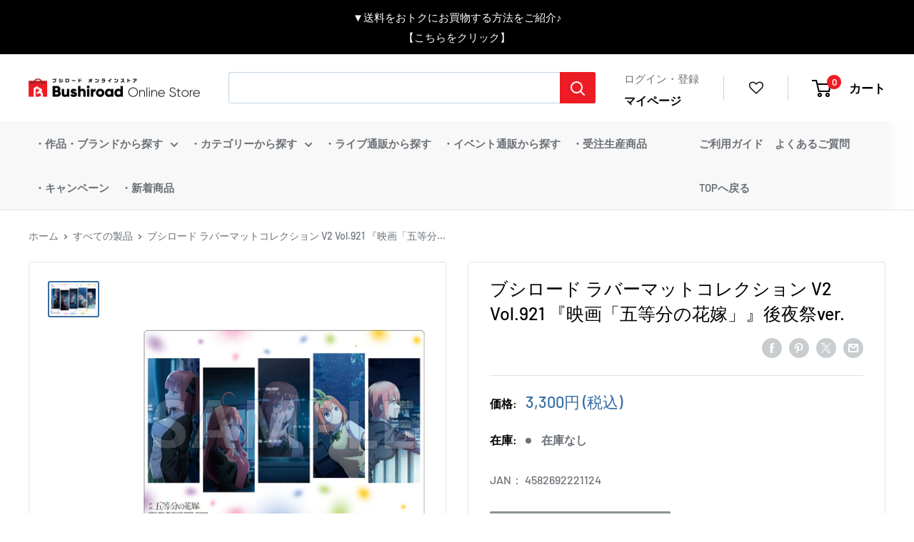

--- FILE ---
content_type: text/html; charset=utf-8
request_url: https://bushiroad-store.com/products/2000144553057
body_size: 49985
content:
<!doctype html>
<html class="no-js" lang="ja">
  <head>
    <meta charset="utf-8">
    <meta
      name="viewport"
      content="width=device-width, initial-scale=1.0, height=device-height, minimum-scale=1.0, maximum-scale=1.0"
    ><!-- Google Tag Manager -->
    <script>
      const isStaging = window.location.hostname.includes('stg');
      const gtmId = isStaging ? 'GTM-5L2WRXT' : 'GTM-KG6659R';

      (function (w, d, s, l, i) {
        w[l] = w[l] || [];
        w[l].push({ 'gtm.start': new Date().getTime(), event: 'gtm.js' });
        var f = d.getElementsByTagName(s)[0],
          j = d.createElement(s),
          dl = l != 'dataLayer' ? '&l=' + l : '';
        j.async = true;
        j.src = 'https://www.googletagmanager.com/gtm.js?id=' + i + dl;
        f.parentNode.insertBefore(j, f);
      })(window, document, 'script', 'dataLayer', gtmId);
    </script>
    <!-- End Google Tag Manager --><title>ブシロード ラバーマットコレクション V2 Vol.921 『映画「五等分の花嫁」』後夜祭ver.
</title><meta name="description" content="【発売日】9月22日(金) 【商品仕様】 サイズ：約 横52cm×縦35cm×厚さ2mm ©春場ねぎ・講談社／映画「五等分の花嫁」製作委員会　ⓇKODANSHA"><link rel="canonical" href="https://bushiroad-store.com/products/2000144553057"><link rel="shortcut icon" href="//bushiroad-store.com/cdn/shop/files/bos_3rd_anni_logo_touka_C_96x96.png?v=1722779148" type="image/png">
      <link rel="apple-touch-icon" sizes="180x180" href="//bushiroad-store.com/cdn/shop/files/bos_3rd_anni_logo_touka_C_180x180.png?v=1722779148"><link rel="preload" as="style" href="//bushiroad-store.com/cdn/shop/t/112/assets/theme.css?v=96908667787520352581758161954">
    <link rel="preload" as="script" href="//bushiroad-store.com/cdn/shop/t/112/assets/theme.min.js?v=148720033158480611381758161954">
    <link rel="preconnect" href="https://cdn.shopify.com">
    <link rel="preconnect" href="https://fonts.shopifycdn.com">
    <link rel="dns-prefetch" href="https://productreviews.shopifycdn.com">
    <link rel="dns-prefetch" href="https://ajax.googleapis.com">
    <link rel="dns-prefetch" href="https://maps.googleapis.com">
    <link rel="dns-prefetch" href="https://maps.gstatic.com">
    <link rel="preconnect" href="https://fonts.googleapis.com">
    <link rel="preconnect" href="https://fonts.gstatic.com" crossorigin>
    <link
      href="https://fonts.googleapis.com/css2?family=Roboto:ital,wght@0,100;0,300;0,400;0,500;0,700;1,300&display=swap"
      rel="stylesheet"
    >

    <meta property="og:type" content="product">
  <meta property="og:title" content="ブシロード ラバーマットコレクション V2 Vol.921 『映画「五等分の花嫁」』後夜祭ver."><meta property="og:image" content="http://bushiroad-store.com/cdn/shop/files/Movie-The-Quintessential-Quintuplets_playmat.jpg?v=1689051928">
    <meta property="og:image:secure_url" content="https://bushiroad-store.com/cdn/shop/files/Movie-The-Quintessential-Quintuplets_playmat.jpg?v=1689051928">
    <meta property="og:image:width" content="2000">
    <meta property="og:image:height" content="1346"><meta property="product:price:amount" content="3,000">
  <meta property="product:price:currency" content="JPY"><meta property="og:description" content="【発売日】9月22日(金) 【商品仕様】 サイズ：約 横52cm×縦35cm×厚さ2mm ©春場ねぎ・講談社／映画「五等分の花嫁」製作委員会　ⓇKODANSHA"><meta property="og:url" content="https://bushiroad-store.com/products/2000144553057">
<meta property="og:site_name" content="ブシロード オンラインストア">
  <meta name="twitter:card" content="summary"><meta name="twitter:title" content="ブシロード ラバーマットコレクション V2 Vol.921 『映画「五等分の花嫁」』後夜祭ver.">
  <meta name="twitter:description" content="【発売日】9月22日(金)
【商品仕様】 サイズ：約 横52cm×縦35cm×厚さ2mm  ©春場ねぎ・講談社／映画「五等分の花嫁」製作委員会　ⓇKODANSHA">
  <meta name="twitter:image" content="https://bushiroad-store.com/cdn/shop/files/Movie-The-Quintessential-Quintuplets_playmat_600x600_crop_center.jpg?v=1689051928">
    <link rel="preload" href="//bushiroad-store.com/cdn/fonts/barlow/barlow_n7.691d1d11f150e857dcbc1c10ef03d825bc378d81.woff2" as="font" type="font/woff2" crossorigin><link rel="preload" href="//bushiroad-store.com/cdn/fonts/barlow/barlow_n5.a193a1990790eba0cc5cca569d23799830e90f07.woff2" as="font" type="font/woff2" crossorigin><style>
  @font-face {
  font-family: Barlow;
  font-weight: 700;
  font-style: normal;
  font-display: swap;
  src: url("//bushiroad-store.com/cdn/fonts/barlow/barlow_n7.691d1d11f150e857dcbc1c10ef03d825bc378d81.woff2") format("woff2"),
       url("//bushiroad-store.com/cdn/fonts/barlow/barlow_n7.4fdbb1cb7da0e2c2f88492243ffa2b4f91924840.woff") format("woff");
}

  @font-face {
  font-family: Barlow;
  font-weight: 500;
  font-style: normal;
  font-display: swap;
  src: url("//bushiroad-store.com/cdn/fonts/barlow/barlow_n5.a193a1990790eba0cc5cca569d23799830e90f07.woff2") format("woff2"),
       url("//bushiroad-store.com/cdn/fonts/barlow/barlow_n5.ae31c82169b1dc0715609b8cc6a610b917808358.woff") format("woff");
}

@font-face {
  font-family: Barlow;
  font-weight: 600;
  font-style: normal;
  font-display: swap;
  src: url("//bushiroad-store.com/cdn/fonts/barlow/barlow_n6.329f582a81f63f125e63c20a5a80ae9477df68e1.woff2") format("woff2"),
       url("//bushiroad-store.com/cdn/fonts/barlow/barlow_n6.0163402e36247bcb8b02716880d0b39568412e9e.woff") format("woff");
}

@font-face {
  font-family: Barlow;
  font-weight: 700;
  font-style: italic;
  font-display: swap;
  src: url("//bushiroad-store.com/cdn/fonts/barlow/barlow_i7.50e19d6cc2ba5146fa437a5a7443c76d5d730103.woff2") format("woff2"),
       url("//bushiroad-store.com/cdn/fonts/barlow/barlow_i7.47e9f98f1b094d912e6fd631cc3fe93d9f40964f.woff") format("woff");
}


  @font-face {
  font-family: Barlow;
  font-weight: 700;
  font-style: normal;
  font-display: swap;
  src: url("//bushiroad-store.com/cdn/fonts/barlow/barlow_n7.691d1d11f150e857dcbc1c10ef03d825bc378d81.woff2") format("woff2"),
       url("//bushiroad-store.com/cdn/fonts/barlow/barlow_n7.4fdbb1cb7da0e2c2f88492243ffa2b4f91924840.woff") format("woff");
}

  @font-face {
  font-family: Barlow;
  font-weight: 500;
  font-style: italic;
  font-display: swap;
  src: url("//bushiroad-store.com/cdn/fonts/barlow/barlow_i5.714d58286997b65cd479af615cfa9bb0a117a573.woff2") format("woff2"),
       url("//bushiroad-store.com/cdn/fonts/barlow/barlow_i5.0120f77e6447d3b5df4bbec8ad8c2d029d87fb21.woff") format("woff");
}

  @font-face {
  font-family: Barlow;
  font-weight: 700;
  font-style: italic;
  font-display: swap;
  src: url("//bushiroad-store.com/cdn/fonts/barlow/barlow_i7.50e19d6cc2ba5146fa437a5a7443c76d5d730103.woff2") format("woff2"),
       url("//bushiroad-store.com/cdn/fonts/barlow/barlow_i7.47e9f98f1b094d912e6fd631cc3fe93d9f40964f.woff") format("woff");
}


  :root {
    --default-text-font-size : 15px;
    --base-text-font-size    : 16px;
    --heading-font-family    : Barlow, sans-serif;
    --heading-font-weight    : 700;
    --heading-font-style     : normal;
    --text-font-family       : Barlow, sans-serif;
    --text-font-weight       : 500;
    --text-font-style        : normal;
    --text-font-bolder-weight: 600;
    --text-link-decoration   : underline;

    --text-color               : #6b7177;
    --text-color-rgb           : 107, 113, 119;
    --heading-color            : #000000;
    --border-color             : #e1e3e4;
    --border-color-rgb         : 225, 227, 228;
    --form-border-color        : #d4d6d8;
    --accent-color             : #376ea2;
    --accent-color-rgb         : 55, 110, 162;
    --link-color               : #376ea2;
    --link-color-hover         : #244769;
    --background               : #ffffff;
    --secondary-background     : #ffffff;
    --secondary-background-rgb : 255, 255, 255;
    --accent-background        : rgba(55, 110, 162, 0.08);

    --input-background: #ffffff;

    --error-color       : #cf0e0e;
    --error-background  : rgba(207, 14, 14, 0.07);
    --success-color     : #1c7b36;
    --success-background: rgba(28, 123, 54, 0.11);

    --primary-button-background      : #ed1c24;
    --primary-button-background-rgb  : 237, 28, 36;
    --primary-button-text-color      : #ffffff;
    --secondary-button-background    : #222021;
    --secondary-button-background-rgb: 34, 32, 33;
    --secondary-button-text-color    : #ffffff;

    --header-background      : #ffffff;
    --header-text-color      : #000000;
    --header-light-text-color: #376ea2;
    --header-border-color    : rgba(55, 110, 162, 0.3);
    --header-accent-color    : #ed1c24;

    --footer-background-color:    #ffffff;
    --footer-heading-text-color:  #1a2024;
    --footer-body-text-color:     #6b7177;
    --footer-body-text-color-rgb: 107, 113, 119;
    --footer-accent-color:        #cb1836;
    --footer-accent-color-rgb:    203, 24, 54;
    --footer-border:              1px solid var(--border-color);
    
    --flickity-arrow-color: #abb1b4;--product-on-sale-accent           : #cf0e0e;
    --product-on-sale-accent-rgb       : 207, 14, 14;
    --product-on-sale-color            : #ffffff;
    --product-in-stock-color           : #1c7b36;
    --product-low-stock-color          : #cf0e0e;
    --product-sold-out-color           : #8a9297;
    --product-custom-label-1-background: #3f6ab1;
    --product-custom-label-1-color     : #ffffff;
    --product-custom-label-2-background: #8a44ae;
    --product-custom-label-2-color     : #ffffff;
    --product-review-star-color        : #ffbd00;

    --mobile-container-gutter : 20px;
    --desktop-container-gutter: 40px;

    /* Shopify related variables */
    --payment-terms-background-color: #ffffff;
  }
</style>

<script>
  // IE11 does not have support for CSS variables, so we have to polyfill them
  if (!(((window || {}).CSS || {}).supports && window.CSS.supports('(--a: 0)'))) {
    const script = document.createElement('script');
    script.type = 'text/javascript';
    script.src = 'https://cdn.jsdelivr.net/npm/css-vars-ponyfill@2';
    script.onload = function() {
      cssVars({});
    };

    document.getElementsByTagName('head')[0].appendChild(script);
  }
</script>


    <script>window.performance && window.performance.mark && window.performance.mark('shopify.content_for_header.start');</script><meta name="google-site-verification" content="GRSkCWJIKD6Sgjo4JcntmR5uh_Hqto_1G5bGrA66-fQ">
<meta name="facebook-domain-verification" content="vpihunyct64xl3ftpnajvb6xlfamiz">
<meta id="shopify-digital-wallet" name="shopify-digital-wallet" content="/55797612751/digital_wallets/dialog">
<link rel="alternate" type="application/json+oembed" href="https://bushiroad-store.com/products/2000144553057.oembed">
<script async="async" src="/checkouts/internal/preloads.js?locale=ja-JP"></script>
<script id="shopify-features" type="application/json">{"accessToken":"e69afc37b0270f4630ebba22d4e19d81","betas":["rich-media-storefront-analytics"],"domain":"bushiroad-store.com","predictiveSearch":false,"shopId":55797612751,"locale":"ja"}</script>
<script>var Shopify = Shopify || {};
Shopify.shop = "bushiroad.myshopify.com";
Shopify.locale = "ja";
Shopify.currency = {"active":"JPY","rate":"1.0"};
Shopify.country = "JP";
Shopify.theme = {"name":"[Backup - 2025\/9\/18] Bushiroad Online Store","id":133827002575,"schema_name":"Warehouse","schema_version":"2.0.0","theme_store_id":null,"role":"main"};
Shopify.theme.handle = "null";
Shopify.theme.style = {"id":null,"handle":null};
Shopify.cdnHost = "bushiroad-store.com/cdn";
Shopify.routes = Shopify.routes || {};
Shopify.routes.root = "/";</script>
<script type="module">!function(o){(o.Shopify=o.Shopify||{}).modules=!0}(window);</script>
<script>!function(o){function n(){var o=[];function n(){o.push(Array.prototype.slice.apply(arguments))}return n.q=o,n}var t=o.Shopify=o.Shopify||{};t.loadFeatures=n(),t.autoloadFeatures=n()}(window);</script>
<script id="shop-js-analytics" type="application/json">{"pageType":"product"}</script>
<script defer="defer" async type="module" src="//bushiroad-store.com/cdn/shopifycloud/shop-js/modules/v2/client.init-shop-cart-sync_Cun6Ba8E.ja.esm.js"></script>
<script defer="defer" async type="module" src="//bushiroad-store.com/cdn/shopifycloud/shop-js/modules/v2/chunk.common_DGWubyOB.esm.js"></script>
<script type="module">
  await import("//bushiroad-store.com/cdn/shopifycloud/shop-js/modules/v2/client.init-shop-cart-sync_Cun6Ba8E.ja.esm.js");
await import("//bushiroad-store.com/cdn/shopifycloud/shop-js/modules/v2/chunk.common_DGWubyOB.esm.js");

  window.Shopify.SignInWithShop?.initShopCartSync?.({"fedCMEnabled":true,"windoidEnabled":true});

</script>
<script>(function() {
  var isLoaded = false;
  function asyncLoad() {
    if (isLoaded) return;
    isLoaded = true;
    var urls = ["https:\/\/cdn.shopify.com\/s\/files\/1\/0557\/9761\/2751\/t\/5\/assets\/globo.formbuilder.init.js?v=1633924051\u0026shop=bushiroad.myshopify.com","https:\/\/bushiroad-favorite-prod.herokuapp.com\/fav_shopify.js?shop=bushiroad.myshopify.com","https:\/\/searchanise-ef84.kxcdn.com\/widgets\/shopify\/init.js?a=9h3q9D8y7O\u0026shop=bushiroad.myshopify.com"];
    for (var i = 0; i < urls.length; i++) {
      var s = document.createElement('script');
      s.type = 'text/javascript';
      s.async = true;
      s.src = urls[i];
      var x = document.getElementsByTagName('script')[0];
      x.parentNode.insertBefore(s, x);
    }
  };
  if(window.attachEvent) {
    window.attachEvent('onload', asyncLoad);
  } else {
    window.addEventListener('load', asyncLoad, false);
  }
})();</script>
<script id="__st">var __st={"a":55797612751,"offset":32400,"reqid":"575a8d84-9e06-46a6-bf84-2cc07c849c90-1768732244","pageurl":"bushiroad-store.com\/products\/2000144553057","u":"a501d7caa769","p":"product","rtyp":"product","rid":7224273764559};</script>
<script>window.ShopifyPaypalV4VisibilityTracking = true;</script>
<script id="captcha-bootstrap">!function(){'use strict';const t='contact',e='account',n='new_comment',o=[[t,t],['blogs',n],['comments',n],[t,'customer']],c=[[e,'customer_login'],[e,'guest_login'],[e,'recover_customer_password'],[e,'create_customer']],r=t=>t.map((([t,e])=>`form[action*='/${t}']:not([data-nocaptcha='true']) input[name='form_type'][value='${e}']`)).join(','),a=t=>()=>t?[...document.querySelectorAll(t)].map((t=>t.form)):[];function s(){const t=[...o],e=r(t);return a(e)}const i='password',u='form_key',d=['recaptcha-v3-token','g-recaptcha-response','h-captcha-response',i],f=()=>{try{return window.sessionStorage}catch{return}},m='__shopify_v',_=t=>t.elements[u];function p(t,e,n=!1){try{const o=window.sessionStorage,c=JSON.parse(o.getItem(e)),{data:r}=function(t){const{data:e,action:n}=t;return t[m]||n?{data:e,action:n}:{data:t,action:n}}(c);for(const[e,n]of Object.entries(r))t.elements[e]&&(t.elements[e].value=n);n&&o.removeItem(e)}catch(o){console.error('form repopulation failed',{error:o})}}const l='form_type',E='cptcha';function T(t){t.dataset[E]=!0}const w=window,h=w.document,L='Shopify',v='ce_forms',y='captcha';let A=!1;((t,e)=>{const n=(g='f06e6c50-85a8-45c8-87d0-21a2b65856fe',I='https://cdn.shopify.com/shopifycloud/storefront-forms-hcaptcha/ce_storefront_forms_captcha_hcaptcha.v1.5.2.iife.js',D={infoText:'hCaptchaによる保護',privacyText:'プライバシー',termsText:'利用規約'},(t,e,n)=>{const o=w[L][v],c=o.bindForm;if(c)return c(t,g,e,D).then(n);var r;o.q.push([[t,g,e,D],n]),r=I,A||(h.body.append(Object.assign(h.createElement('script'),{id:'captcha-provider',async:!0,src:r})),A=!0)});var g,I,D;w[L]=w[L]||{},w[L][v]=w[L][v]||{},w[L][v].q=[],w[L][y]=w[L][y]||{},w[L][y].protect=function(t,e){n(t,void 0,e),T(t)},Object.freeze(w[L][y]),function(t,e,n,w,h,L){const[v,y,A,g]=function(t,e,n){const i=e?o:[],u=t?c:[],d=[...i,...u],f=r(d),m=r(i),_=r(d.filter((([t,e])=>n.includes(e))));return[a(f),a(m),a(_),s()]}(w,h,L),I=t=>{const e=t.target;return e instanceof HTMLFormElement?e:e&&e.form},D=t=>v().includes(t);t.addEventListener('submit',(t=>{const e=I(t);if(!e)return;const n=D(e)&&!e.dataset.hcaptchaBound&&!e.dataset.recaptchaBound,o=_(e),c=g().includes(e)&&(!o||!o.value);(n||c)&&t.preventDefault(),c&&!n&&(function(t){try{if(!f())return;!function(t){const e=f();if(!e)return;const n=_(t);if(!n)return;const o=n.value;o&&e.removeItem(o)}(t);const e=Array.from(Array(32),(()=>Math.random().toString(36)[2])).join('');!function(t,e){_(t)||t.append(Object.assign(document.createElement('input'),{type:'hidden',name:u})),t.elements[u].value=e}(t,e),function(t,e){const n=f();if(!n)return;const o=[...t.querySelectorAll(`input[type='${i}']`)].map((({name:t})=>t)),c=[...d,...o],r={};for(const[a,s]of new FormData(t).entries())c.includes(a)||(r[a]=s);n.setItem(e,JSON.stringify({[m]:1,action:t.action,data:r}))}(t,e)}catch(e){console.error('failed to persist form',e)}}(e),e.submit())}));const S=(t,e)=>{t&&!t.dataset[E]&&(n(t,e.some((e=>e===t))),T(t))};for(const o of['focusin','change'])t.addEventListener(o,(t=>{const e=I(t);D(e)&&S(e,y())}));const B=e.get('form_key'),M=e.get(l),P=B&&M;t.addEventListener('DOMContentLoaded',(()=>{const t=y();if(P)for(const e of t)e.elements[l].value===M&&p(e,B);[...new Set([...A(),...v().filter((t=>'true'===t.dataset.shopifyCaptcha))])].forEach((e=>S(e,t)))}))}(h,new URLSearchParams(w.location.search),n,t,e,['guest_login'])})(!0,!0)}();</script>
<script integrity="sha256-4kQ18oKyAcykRKYeNunJcIwy7WH5gtpwJnB7kiuLZ1E=" data-source-attribution="shopify.loadfeatures" defer="defer" src="//bushiroad-store.com/cdn/shopifycloud/storefront/assets/storefront/load_feature-a0a9edcb.js" crossorigin="anonymous"></script>
<script data-source-attribution="shopify.dynamic_checkout.dynamic.init">var Shopify=Shopify||{};Shopify.PaymentButton=Shopify.PaymentButton||{isStorefrontPortableWallets:!0,init:function(){window.Shopify.PaymentButton.init=function(){};var t=document.createElement("script");t.src="https://bushiroad-store.com/cdn/shopifycloud/portable-wallets/latest/portable-wallets.ja.js",t.type="module",document.head.appendChild(t)}};
</script>
<script data-source-attribution="shopify.dynamic_checkout.buyer_consent">
  function portableWalletsHideBuyerConsent(e){var t=document.getElementById("shopify-buyer-consent"),n=document.getElementById("shopify-subscription-policy-button");t&&n&&(t.classList.add("hidden"),t.setAttribute("aria-hidden","true"),n.removeEventListener("click",e))}function portableWalletsShowBuyerConsent(e){var t=document.getElementById("shopify-buyer-consent"),n=document.getElementById("shopify-subscription-policy-button");t&&n&&(t.classList.remove("hidden"),t.removeAttribute("aria-hidden"),n.addEventListener("click",e))}window.Shopify?.PaymentButton&&(window.Shopify.PaymentButton.hideBuyerConsent=portableWalletsHideBuyerConsent,window.Shopify.PaymentButton.showBuyerConsent=portableWalletsShowBuyerConsent);
</script>
<script data-source-attribution="shopify.dynamic_checkout.cart.bootstrap">document.addEventListener("DOMContentLoaded",(function(){function t(){return document.querySelector("shopify-accelerated-checkout-cart, shopify-accelerated-checkout")}if(t())Shopify.PaymentButton.init();else{new MutationObserver((function(e,n){t()&&(Shopify.PaymentButton.init(),n.disconnect())})).observe(document.body,{childList:!0,subtree:!0})}}));
</script>

<script>window.performance && window.performance.mark && window.performance.mark('shopify.content_for_header.end');</script>

    <link rel="stylesheet" href="//bushiroad-store.com/cdn/shop/t/112/assets/theme.css?v=96908667787520352581758161954">
    <link rel="stylesheet" href="//bushiroad-store.com/cdn/shop/t/112/assets/main.css?v=39994491296068847741758161954">
    
  <script type="application/ld+json">
  {
    "@context": "http://schema.org",
    "@type": "Product",
    "offers": [{
          "@type": "Offer",
          "name": "Default Title",
          "availability":"https://schema.org/OutOfStock",
          "price": 3000.0,
          "priceCurrency": "JPY",
          "priceValidUntil": "2026-01-28","sku": "4582692221124","url": "/products/2000144553057?variant=42901770305743"
        }
],
      "gtin13": "4582692221124",
      "productId": "4582692221124",
    "brand": {
      "name": "ブシロード"
    },
    "name": "ブシロード ラバーマットコレクション V2 Vol.921 『映画「五等分の花嫁」』後夜祭ver.",
    "description": "【発売日】9月22日(金)\n【商品仕様】 サイズ：約 横52cm×縦35cm×厚さ2mm  ©春場ねぎ・講談社／映画「五等分の花嫁」製作委員会　ⓇKODANSHA",
    "category": "五等分の花嫁",
    "url": "/products/2000144553057",
    "sku": "4582692221124",
    "image": {
      "@type": "ImageObject",
      "url": "https://bushiroad-store.com/cdn/shop/files/Movie-The-Quintessential-Quintuplets_playmat_1024x.jpg?v=1689051928",
      "image": "https://bushiroad-store.com/cdn/shop/files/Movie-The-Quintessential-Quintuplets_playmat_1024x.jpg?v=1689051928",
      "name": "ブシロード ラバーマットコレクション V2 Vol.921 『映画「五等分の花嫁」』後夜祭ver.",
      "width": "1024",
      "height": "1024"
    }
  }
  </script>



  <script type="application/ld+json">
  {
    "@context": "http://schema.org",
    "@type": "BreadcrumbList",
  "itemListElement": [{
      "@type": "ListItem",
      "position": 1,
      "name": "ホーム",
      "item": "https://bushiroad-store.com"
    },{
          "@type": "ListItem",
          "position": 2,
          "name": "ブシロード ラバーマットコレクション V2 Vol.921 『映画「五等分の花嫁」』後夜祭ver.",
          "item": "https://bushiroad-store.com/products/2000144553057"
        }]
  }
  </script>

    <script>
      // This allows to expose several variables to the global scope, to be used in scripts
      window.theme = {
        pageType: "product",
        cartCount: 0,
        moneyFormat: "{{amount_no_decimals}}円 \u003cspan\u003e(税込)\u003c\/span\u003e",
        moneyWithCurrencyFormat: "{{amount_no_decimals}}円 \u003cspan\u003e(税込)\u003c\/span\u003e",
        showDiscount: false,
        discountMode: "percentage",
        searchMode: "product",
        searchUnavailableProducts: "last",
        cartType: "page"
      };

      window.routes = {
        rootUrl: "\/",
        rootUrlWithoutSlash: '',
        cartUrl: "\/cart",
        cartAddUrl: "\/cart\/add",
        cartChangeUrl: "\/cart\/change",
        searchUrl: "\/search",
        productRecommendationsUrl: "\/recommendations\/products"
      };

      window.languages = {
        productRegularPrice: "通常価格",
        productSalePrice: "販売価格",
        collectionOnSaleLabel: "{{savings}}割引",
        productFormUnavailable: "利用できません",
        productFormAddToCart: "カートに追加",
        productFormSoldOut: "在庫なし",
        productAdded: "カートに追加されました",
        productAddedShort: "追加されました",
         
      };

      window.lazySizesConfig = {
        loadHidden: false,
        hFac: 0.8,
        expFactor: 3,
        customMedia: {
          '--phone': '(max-width: 640px)',
          '--tablet': '(min-width: 641px) and (max-width: 1023px)',
          '--lap': '(min-width: 1024px)'
        }
      };

      document.documentElement.className = document.documentElement.className.replace('no-js', 'js');
    </script><script src="//bushiroad-store.com/cdn/shop/t/112/assets/theme.js?v=183832450215624173741758164708" defer></script>
    <script src="//bushiroad-store.com/cdn/shop/t/112/assets/custom.js?v=102476495355921946141758161954" defer></script>
    <script src="//bushiroad-store.com/cdn/shop/t/112/assets/bundle.js?v=180424023695699920581758164703" defer></script>
    <script src="//bushiroad-store.com/cdn/shop/t/112/assets/vendor.bundle.js?v=22613120861710689551758161954" defer></script>

    <script type="text/javascript">
      var BUSHIROAD = BUSHIROAD || {};
      BUSHIROAD.templateSuffix = '';
      BUSHIROAD.customer_id = '';
      BUSHIROAD.customer_email = '';
      BUSHIROAD.templateName = 'product';
    </script><script>
        (function () {
          window.onpageshow = function () {
            // We force re-freshing the cart content onpageshow, as most browsers will serve a cache copy when hitting the
            // back button, which cause staled data
            document.documentElement.dispatchEvent(
              new CustomEvent('cart:refresh', {
                bubbles: true,
                detail: { scrollToTop: false },
              })
            );
          };
        })();
      </script><link rel="stylesheet" href="//bushiroad-store.com/cdn/shop/t/112/assets/gwp-app.css?v=79549896885700331121758164705">

    <!-- GWP_SCRIPT_START -->

    
    <script>
      var GWP_COLLECTIONS = "\n"
        try {
            let lastChar = GWP_COLLECTIONS.slice(GWP_COLLECTIONS.length-1, GWP_COLLECTIONS.length)
            if (lastChar === ',') {
                GWP_COLLECTIONS = GWP_COLLECTIONS.slice(0, GWP_COLLECTIONS.length - 1) //remove last ,
            }
            GWP_COLLECTIONS = JSON.parse('[' + GWP_COLLECTIONS +']')
        }
          catch(error) {
              console.log(error)
          }
      GWP_COLLECTIONS = Array.from(GWP_COLLECTIONS.reduce((prev, { id, quantity, totalPrice }) => prev.set(id, { quantity: prev.get(id) ? prev.get(id).quantity + quantity : quantity, totalPrice: prev.get(id) ? prev.get(id).totalPrice + totalPrice / 100 * 1 : totalPrice / 100 * 1 }), new Map()), ([id, { quantity, totalPrice }]) => ({ id, quantity, totalPrice }));
    </script>
    <!-- GWP_SCRIPT_END -->

    

    <!--GWP_SCRIPT_START-->
        
	
        	<script>
          		var GWP_COLLECTIONS = "\n"
            		try {
              			let lastChar = GWP_COLLECTIONS.slice(GWP_COLLECTIONS.length-1, GWP_COLLECTIONS.length)
              			if (lastChar === ',') {
                				GWP_COLLECTIONS = GWP_COLLECTIONS.slice(0, GWP_COLLECTIONS.length - 1) //remove last ,
              			}
              			GWP_COLLECTIONS = JSON.parse('[' + GWP_COLLECTIONS +']')
            		}
            			catch(error) {
              				console.log(error)
            			}
          		GWP_COLLECTIONS = Array.from(GWP_COLLECTIONS.reduce((prev, { id, quantity, totalPrice }) => prev.set(id, { quantity: prev.get(id) ? prev.get(id).quantity + quantity : quantity, totalPrice: prev.get(id) ? prev.get(id).totalPrice + totalPrice / 100 * 1 : totalPrice / 100 * 1 }), new Map()), ([id, { quantity, totalPrice }]) => ({ id, quantity, totalPrice }));
        	</script>
      
	<!--GWP_SCRIPT_END--><script src="//bushiroad-store.com/cdn/shop/t/112/assets/gwp-offers.js?v=11598828447990185251768537542" defer="defer"></script>
    <script src="//bushiroad-store.com/cdn/shop/t/112/assets/gwp-app.min.js?v=106705615678383637721758164706" defer="defer"></script>

    
  <!-- BEGIN app block: shopify://apps/order-limits/blocks/ruffruff-order-limits/56fb9d8f-3621-4732-8425-5c64262bef41 --><!-- BEGIN app snippet: access-restriction --><!-- END app snippet --><!-- BEGIN app snippet: settings-json -->
<style data-shopify>
  .ruffruff-order-limits__product-messages {
    background-color: #FFFFFF !important;
    border: 1px solid #121212 !important;
    color: #121212 !important;
  }
</style>

<!-- cached at 1768732244 -->
<script id='ruffruff-order-limits-settings-json' type='application/json'>{"alertMessageModalEnabled": true,"productMessagePosition": "above"}</script>
<!-- END app snippet --><!-- BEGIN app snippet: product-quantity-rules-json -->
<!-- cached at 1768732244 -->
<script id='ruffruff-order-limits-product-quantity-rules-json' type='application/json'>[]</script>
<!-- END app snippet --><!-- BEGIN app snippet: price-rules-json -->
<!-- cached at 1768732244 -->
<script id='ruffruff-order-limits-price-rules-json' type='application/json'>[]</script>
<!-- END app snippet --><!-- BEGIN app snippet: bundle-rules-json -->
<!-- cached at 1768732244 -->
<script id='ruffruff-order-limits-bundle-rules-json' type='application/json'>[{"collectionIds": [],"eligibleItems": "productTags","id": "46423441615","productIds": [],"productMessage": "この商品はダウンロード商品のみと同時購入できます。","productTags": ["ダウンロード商品"],"productVariantIds": []},{"collectionIds": [],"eligibleItems": "productTags","id": "46423408847","productIds": [],"productMessage": "この商品は他の商品と同時に購入することができません。","productTags": ["同梱不可"],"productVariantIds": []},{"collectionIds": [],"eligibleItems": "productTags","id": "46423474383","productIds": [],"productMessage": "この商品はポイント商品のみと同時購入できます。","productTags": ["ポイント商品のみ"],"productVariantIds": []}]</script>
<!-- END app snippet --><!-- BEGIN app snippet: customer-rules-json -->
<!-- cached at 1768732244 -->
<script id='ruffruff-order-limits-customer-rules-json' type='application/json'>[]</script>
<!-- END app snippet --><!-- BEGIN app snippet: weight-rules-json -->
<!-- cached at 1768732244 -->
<script id='ruffruff-order-limits-weight-rules-json' type='application/json'>[]</script>
<!-- END app snippet --><!-- BEGIN app snippet: product-json -->
<!-- cached at 1768732244 -->
<script id='ruffruff-order-limits-product-json' type='application/json'>{"collectionIds": ["269382844623", "270107738319", "292276797647", "292690985167", "270515077327", "271155527887"],"defaultVariantId": "42901770305743","handle": "2000144553057","hasOnlyDefaultVariant": true,"id": "7224273764559","tags": ["グループ名_五等分の花嫁", "商品分類_カードサプライ", "商品分類_ラバーマット", "検索:ごとよめ"],"variants": [{"id":"42901770305743","weight":0.0,"weightInUnit":0.0,"weightUnit":"kg"}]}</script>
<!-- END app snippet --><!-- BEGIN app snippet: vite-tag -->


<!-- END app snippet --><!-- BEGIN app snippet: vite-tag -->


  <script src="https://cdn.shopify.com/extensions/019b8c68-ec78-76f0-9e5c-f5b4cfe2d714/ruffruff-order-limits-133/assets/entry-C7CLRJ12.js" type="module" crossorigin="anonymous"></script>
  <link rel="modulepreload" href="https://cdn.shopify.com/extensions/019b8c68-ec78-76f0-9e5c-f5b4cfe2d714/ruffruff-order-limits-133/assets/getShopifyRootUrl-BAFHm-cu.js" crossorigin="anonymous">
  <link rel="modulepreload" href="https://cdn.shopify.com/extensions/019b8c68-ec78-76f0-9e5c-f5b4cfe2d714/ruffruff-order-limits-133/assets/constants-Zwc9dJOo.js" crossorigin="anonymous">
  <link href="//cdn.shopify.com/extensions/019b8c68-ec78-76f0-9e5c-f5b4cfe2d714/ruffruff-order-limits-133/assets/entry-eUVkEetz.css" rel="stylesheet" type="text/css" media="all" />

<!-- END app snippet -->
<!-- END app block --><!-- BEGIN app block: shopify://apps/powerful-form-builder/blocks/app-embed/e4bcb1eb-35b2-42e6-bc37-bfe0e1542c9d --><script type="text/javascript" hs-ignore data-cookieconsent="ignore">
  var Globo = Globo || {};
  var globoFormbuilderRecaptchaInit = function(){};
  var globoFormbuilderHcaptchaInit = function(){};
  window.Globo.FormBuilder = window.Globo.FormBuilder || {};
  window.Globo.FormBuilder.shop = {"configuration":{"money_format":"{{amount_no_decimals}}円 <span>(税込)</span>"},"pricing":{"features":{"bulkOrderForm":true,"cartForm":true,"fileUpload":30,"removeCopyright":true,"restrictedEmailDomains":true,"metrics":true}},"settings":{"copyright":"Powered by Globo <a href=\"https://apps.shopify.com/form-builder-contact-form\" target=\"_blank\">Form</a>","hideWaterMark":false,"reCaptcha":{"recaptchaType":"v2","siteKey":false,"languageCode":"ja"},"hCaptcha":{"siteKey":false},"scrollTop":false,"customCssCode":"","customCssEnabled":false,"additionalColumns":[]},"encryption_form_id":0,"url":"https://form.globo.io/","CDN_URL":"https://dxo9oalx9qc1s.cloudfront.net","app_id":"1783207"};

  if(window.Globo.FormBuilder.shop.settings.customCssEnabled && window.Globo.FormBuilder.shop.settings.customCssCode){
    const customStyle = document.createElement('style');
    customStyle.type = 'text/css';
    customStyle.innerHTML = window.Globo.FormBuilder.shop.settings.customCssCode;
    document.head.appendChild(customStyle);
  }

  window.Globo.FormBuilder.forms = [];
    
      
      
      
      window.Globo.FormBuilder.forms[61037] = {"61037":{"elements":[{"id":"group-1","type":"group","label":"Page 1","description":"","elements":[{"id":"text","type":"text","label":"お名前","placeholder":"","description":"","limitCharacters":false,"characters":100,"hideLabel":false,"keepPositionLabel":false,"required":true,"ifHideLabel":false,"inputIcon":"","columnWidth":50},{"id":"email","type":"email","label":"メールアドレス","placeholder":"","description":"","limitCharacters":false,"characters":100,"hideLabel":false,"keepPositionLabel":false,"required":true,"ifHideLabel":false,"inputIcon":"","columnWidth":50,"conditionalField":false},{"id":"select","type":"select","label":"お問い合わせ種別","placeholder":"お問い合わせの目的をお選びください","options":"ご購入に関するお問い合わせ\n配送状況に関するお問い合わせ\n商品に関するお問い合わせ\n決済に関するお問い合わせ\nご利用方法に関するお問い合わせ\n現地受取に関するお問い合わせ\n再販希望（返信はありません）\nその他","defaultOption":"","description":"","hideLabel":false,"keepPositionLabel":false,"required":true,"ifHideLabel":false,"inputIcon":"","columnWidth":100,"conditionalField":false},{"id":"text-2","type":"text","label":"注文番号","placeholder":"#1001","description":"","limitCharacters":false,"characters":100,"hideLabel":false,"keepPositionLabel":false,"required":false,"ifHideLabel":false,"inputIcon":"","columnWidth":100,"conditionalField":false,"onlyShowIf":false,"select":false},{"id":"textarea","type":"textarea","label":"お問い合わせ内容","placeholder":"","description":"","limitCharacters":false,"characters":100,"hideLabel":false,"keepPositionLabel":false,"required":true,"ifHideLabel":false,"columnWidth":100,"conditionalField":false,"onlyShowIf":false,"select":false},{"id":"paragraph","type":"paragraph","text":"\u003cp class=\"ql-align-center\"\u003e個人情報の取扱いについて\u003c\/p\u003e\u003cp class=\"ql-align-right\"\u003e株式会社ブシロード\u003c\/p\u003e\u003cp\u003e\u003cspan style=\"color: rgb(107, 113, 119); background-color: rgb(255, 255, 255);\"\u003eご提出いただく個人情報は、お問い合わせへの回答のために利用します。\u003c\/span\u003e\u003c\/p\u003e\u003cp\u003e\u003cspan style=\"color: rgb(107, 113, 119); background-color: rgb(255, 255, 255);\"\u003eなお、利用目的の達成に必要な範囲において、個人情報の取扱いを委託する場合があります。\u003c\/span\u003e\u003c\/p\u003e\u003cp\u003e\u003cspan style=\"color: rgb(107, 113, 119); background-color: rgb(255, 255, 255);\"\u003eご提出いただいた個人情報に関して、利用目的の通知、個人情報の開示、訂正、追加、削除、利用停止、消去、第三者提供停止を求めることができます。\u003c\/span\u003e\u003c\/p\u003e\u003cp\u003e\u003cspan style=\"color: rgb(107, 113, 119); background-color: rgb(255, 255, 255);\"\u003eこれらの請求をおこないたい場合は、下記の窓口までご連絡ください。\u003c\/span\u003e\u003c\/p\u003e\u003cp\u003e\u003cbr\u003e\u003c\/p\u003e\u003cp\u003e\u003cspan style=\"color: rgb(107, 113, 119); background-color: rgb(255, 255, 255);\"\u003e【個人情報お問い合わせ窓口】\u003c\/span\u003e\u003c\/p\u003e\u003cp\u003e\u003cspan style=\"color: rgb(107, 113, 119); background-color: rgb(255, 255, 255);\"\u003e個人情報保護管理者：管理部長\u003c\/span\u003e\u003c\/p\u003e\u003cp\u003e\u003cspan style=\"color: rgb(107, 113, 119); background-color: rgb(255, 255, 255);\"\u003eメールアドレス：privacy-contact@bushiroad.com\u003c\/span\u003e\u003c\/p\u003e\u003cp\u003e\u003cspan style=\"color: rgb(107, 113, 119); background-color: rgb(255, 255, 255);\"\u003e必須項目を入力されない場合は、お問い合わせへの回答ができかねますのでご了承ください。\u003c\/span\u003e\u003c\/p\u003e","columnWidth":100,"conditionalField":false,"onlyShowIf":false,"select":false},{"id":"checkbox","type":"checkbox","label":"個人情報の取扱いの同意","options":[{"label":"同意する","value":"同意する"}],"defaultOptions":"","description":"","hideLabel":false,"keepPositionLabel":false,"required":true,"ifHideLabel":false,"inlineOption":100,"columnWidth":50,"conditionalField":false,"onlyShowIf":false,"select":false}]}],"errorMessage":{"required":"入力してください","invalid":"Invalid","invalidName":"Invalid name","invalidEmail":"メールアドレスを正しく入力してください","invalidURL":"Invalid URL","invalidPhone":"Invalid phone","invalidNumber":"Invalid number","invalidPassword":"Invalid password","confirmPasswordNotMatch":"Confirmed password doesn't match","customerAlreadyExists":"Customer already exists","fileSizeLimit":"File size limit exceeded","fileNotAllowed":"File extension not allowed","requiredCaptcha":"Please, enter the captcha","requiredProducts":"Please select product","limitQuantity":"The number of products left in stock has been exceeded","shopifyInvalidPhone":"電話 - この配送方法を使用するには、有効な電話番号を入力してください","shopifyPhoneHasAlready":"電話 - 電話は既に使用されています","shopifyInvalidProvice":"addresses.province - 無効です","otherError":"Something went wrong, please try again"},"appearance":{"layout":"default","width":600,"style":"flat","mainColor":"rgba(237,28,36,1)","headingColor":"#000","labelColor":"#000","descriptionColor":"#6c757d","optionColor":"#000","paragraphColor":"#000","paragraphBackground":"#fff","background":"none","backgroundColor":"#FFF","backgroundImage":"","backgroundImageAlignment":"middle","floatingIcon":"\u003csvg aria-hidden=\"true\" focusable=\"false\" data-prefix=\"far\" data-icon=\"envelope\" class=\"svg-inline--fa fa-envelope fa-w-16\" role=\"img\" xmlns=\"http:\/\/www.w3.org\/2000\/svg\" viewBox=\"0 0 512 512\"\u003e\u003cpath fill=\"currentColor\" d=\"M464 64H48C21.49 64 0 85.49 0 112v288c0 26.51 21.49 48 48 48h416c26.51 0 48-21.49 48-48V112c0-26.51-21.49-48-48-48zm0 48v40.805c-22.422 18.259-58.168 46.651-134.587 106.49-16.841 13.247-50.201 45.072-73.413 44.701-23.208.375-56.579-31.459-73.413-44.701C106.18 199.465 70.425 171.067 48 152.805V112h416zM48 400V214.398c22.914 18.251 55.409 43.862 104.938 82.646 21.857 17.205 60.134 55.186 103.062 54.955 42.717.231 80.509-37.199 103.053-54.947 49.528-38.783 82.032-64.401 104.947-82.653V400H48z\"\u003e\u003c\/path\u003e\u003c\/svg\u003e","floatingText":"","displayOnAllPage":false,"position":"bottom right","formType":"normalForm","newTemplate":false,"colorScheme":{"solidButton":{"red":237,"green":28,"blue":36},"solidButtonLabel":{"red":255,"green":255,"blue":255,"alpha":1},"text":{"red":0,"green":0,"blue":0},"outlineButton":{"red":237,"green":28,"blue":36},"background":null},"theme_design":false},"afterSubmit":{"action":"clearForm","message":"\u003cp\u003eお問い合わせ内容は正常に送信されました。\u003c\/p\u003e","redirectUrl":"","enableGa":false,"gaEventCategory":"Form Builder by Globo","gaEventAction":"Submit","gaEventLabel":"Contact us form","enableFpx":false,"fpxTrackerName":""},"accountPage":{"showAccountDetail":false,"registrationPage":false,"editAccountPage":false,"header":"ヘッダー","active":false,"title":"アカウント詳細","headerDescription":"フォームに記入してアカウント情報を変更してください","afterUpdate":"更新後のメッセージ","message":"\u003ch5\u003eアカウントが正常に編集されました!\u003c\/h5\u003e","footer":"フッター","updateText":"Update","footerDescription":""},"footer":{"description":"","previousText":"Previous","nextText":"Next","submitText":"送信","resetButton":false,"resetButtonText":"Reset","submitFullWidth":false,"submitAlignment":"center"},"header":{"active":false,"title":"お問い合わせ","description":"\u003cp\u003eLeave your message and we'll get back to you shortly.\u003c\/p\u003e"},"isStepByStepForm":true,"publish":{"requiredLogin":false,"requiredLoginMessage":"\u003ca href='\/account\/login' title='login'\u003e続行するにはログインしてください\u003c\/a\u003e","publishType":"embedCode","embedCode":"\u003cdiv class=\"globo-formbuilder\" data-id=\"ZmFsc2U=\"\u003e\u003c\/div\u003e","shortCode":"{formbuilder:ZmFsc2U=}","popup":"\u003cbutton class=\"globo-formbuilder-open\" data-id=\"ZmFsc2U=\"\u003eOpen form\u003c\/button\u003e","lightbox":"\u003cdiv class=\"globo-form-publish-modal lightbox hidden\" data-id=\"ZmFsc2U=\"\u003e\u003cdiv class=\"globo-form-modal-content\"\u003e\u003cdiv class=\"globo-formbuilder\" data-id=\"ZmFsc2U=\"\u003e\u003c\/div\u003e\u003c\/div\u003e\u003c\/div\u003e","enableAddShortCode":false,"selectPage":"index","selectPositionOnPage":"top","selectTime":"forever","setCookie":"1","setCookieHours":"1","setCookieWeeks":"1"},"reCaptcha":{"enable":false,"note":"Please make sure that you have set Google reCaptcha v2 Site key and Secret key in \u003ca href=\"\/admin\/settings\"\u003eSettings\u003c\/a\u003e"},"html":"\n\u003cdiv class=\"globo-form default-form globo-form-id-61037 \" data-locale=\"ja\" \u003e\n\n\u003cstyle\u003e\n\n\n    :root .globo-form-app[data-id=\"61037\"]{\n        \n        --gfb-color-solidButton: 237,28,36;\n        --gfb-color-solidButtonColor: rgb(var(--gfb-color-solidButton));\n        --gfb-color-solidButtonLabel: 255,255,255;\n        --gfb-color-solidButtonLabelColor: rgb(var(--gfb-color-solidButtonLabel));\n        --gfb-color-text: 0,0,0;\n        --gfb-color-textColor: rgb(var(--gfb-color-text));\n        --gfb-color-outlineButton: 237,28,36;\n        --gfb-color-outlineButtonColor: rgb(var(--gfb-color-outlineButton));\n        --gfb-color-background: ,,;\n        --gfb-color-backgroundColor: rgb(var(--gfb-color-background));\n        \n        --gfb-main-color: rgba(237,28,36,1);\n        --gfb-primary-color: var(--gfb-color-solidButtonColor, var(--gfb-main-color));\n        --gfb-primary-text-color: var(--gfb-color-solidButtonLabelColor, #FFF);\n        --gfb-form-width: 600px;\n        --gfb-font-family: inherit;\n        --gfb-font-style: inherit;\n        --gfb--image: 40%;\n        --gfb-image-ratio-draft: var(--gfb--image);\n        --gfb-image-ratio: var(--gfb-image-ratio-draft);\n        \n        --gfb-bg-temp-color: #FFF;\n        --gfb-bg-position: middle;\n        \n        --gfb-bg-color: var(--gfb-color-backgroundColor, var(--gfb-bg-temp-color));\n        \n    }\n    \n.globo-form-id-61037 .globo-form-app{\n    max-width: 600px;\n    width: -webkit-fill-available;\n    \n    background-color: unset;\n    \n    \n}\n\n.globo-form-id-61037 .globo-form-app .globo-heading{\n    color: var(--gfb-color-textColor, #000)\n}\n\n\n\n.globo-form-id-61037 .globo-form-app .globo-description,\n.globo-form-id-61037 .globo-form-app .header .globo-description{\n    --gfb-color-description: rgba(var(--gfb-color-text), 0.8);\n    color: var(--gfb-color-description, #6c757d);\n}\n.globo-form-id-61037 .globo-form-app .globo-label,\n.globo-form-id-61037 .globo-form-app .globo-form-control label.globo-label,\n.globo-form-id-61037 .globo-form-app .globo-form-control label.globo-label span.label-content{\n    color: var(--gfb-color-textColor, #000);\n    text-align: left;\n}\n.globo-form-id-61037 .globo-form-app .globo-label.globo-position-label{\n    height: 20px !important;\n}\n.globo-form-id-61037 .globo-form-app .globo-form-control .help-text.globo-description,\n.globo-form-id-61037 .globo-form-app .globo-form-control span.globo-description{\n    --gfb-color-description: rgba(var(--gfb-color-text), 0.8);\n    color: var(--gfb-color-description, #6c757d);\n}\n.globo-form-id-61037 .globo-form-app .globo-form-control .checkbox-wrapper .globo-option,\n.globo-form-id-61037 .globo-form-app .globo-form-control .radio-wrapper .globo-option\n{\n    color: var(--gfb-color-textColor, #000);\n}\n.globo-form-id-61037 .globo-form-app .footer,\n.globo-form-id-61037 .globo-form-app .gfb__footer{\n    text-align:center;\n}\n.globo-form-id-61037 .globo-form-app .footer button,\n.globo-form-id-61037 .globo-form-app .gfb__footer button{\n    border:1px solid var(--gfb-primary-color);\n    \n}\n.globo-form-id-61037 .globo-form-app .footer button.submit,\n.globo-form-id-61037 .globo-form-app .gfb__footer button.submit\n.globo-form-id-61037 .globo-form-app .footer button.checkout,\n.globo-form-id-61037 .globo-form-app .gfb__footer button.checkout,\n.globo-form-id-61037 .globo-form-app .footer button.action.loading .spinner,\n.globo-form-id-61037 .globo-form-app .gfb__footer button.action.loading .spinner{\n    background-color: var(--gfb-primary-color);\n    color : #ffffff;\n}\n.globo-form-id-61037 .globo-form-app .globo-form-control .star-rating\u003efieldset:not(:checked)\u003elabel:before {\n    content: url('data:image\/svg+xml; utf8, \u003csvg aria-hidden=\"true\" focusable=\"false\" data-prefix=\"far\" data-icon=\"star\" class=\"svg-inline--fa fa-star fa-w-18\" role=\"img\" xmlns=\"http:\/\/www.w3.org\/2000\/svg\" viewBox=\"0 0 576 512\"\u003e\u003cpath fill=\"rgba(237,28,36,1)\" d=\"M528.1 171.5L382 150.2 316.7 17.8c-11.7-23.6-45.6-23.9-57.4 0L194 150.2 47.9 171.5c-26.2 3.8-36.7 36.1-17.7 54.6l105.7 103-25 145.5c-4.5 26.3 23.2 46 46.4 33.7L288 439.6l130.7 68.7c23.2 12.2 50.9-7.4 46.4-33.7l-25-145.5 105.7-103c19-18.5 8.5-50.8-17.7-54.6zM388.6 312.3l23.7 138.4L288 385.4l-124.3 65.3 23.7-138.4-100.6-98 139-20.2 62.2-126 62.2 126 139 20.2-100.6 98z\"\u003e\u003c\/path\u003e\u003c\/svg\u003e');\n}\n.globo-form-id-61037 .globo-form-app .globo-form-control .star-rating\u003efieldset\u003einput:checked ~ label:before {\n    content: url('data:image\/svg+xml; utf8, \u003csvg aria-hidden=\"true\" focusable=\"false\" data-prefix=\"fas\" data-icon=\"star\" class=\"svg-inline--fa fa-star fa-w-18\" role=\"img\" xmlns=\"http:\/\/www.w3.org\/2000\/svg\" viewBox=\"0 0 576 512\"\u003e\u003cpath fill=\"rgba(237,28,36,1)\" d=\"M259.3 17.8L194 150.2 47.9 171.5c-26.2 3.8-36.7 36.1-17.7 54.6l105.7 103-25 145.5c-4.5 26.3 23.2 46 46.4 33.7L288 439.6l130.7 68.7c23.2 12.2 50.9-7.4 46.4-33.7l-25-145.5 105.7-103c19-18.5 8.5-50.8-17.7-54.6L382 150.2 316.7 17.8c-11.7-23.6-45.6-23.9-57.4 0z\"\u003e\u003c\/path\u003e\u003c\/svg\u003e');\n}\n.globo-form-id-61037 .globo-form-app .globo-form-control .star-rating\u003efieldset:not(:checked)\u003elabel:hover:before,\n.globo-form-id-61037 .globo-form-app .globo-form-control .star-rating\u003efieldset:not(:checked)\u003elabel:hover ~ label:before{\n    content : url('data:image\/svg+xml; utf8, \u003csvg aria-hidden=\"true\" focusable=\"false\" data-prefix=\"fas\" data-icon=\"star\" class=\"svg-inline--fa fa-star fa-w-18\" role=\"img\" xmlns=\"http:\/\/www.w3.org\/2000\/svg\" viewBox=\"0 0 576 512\"\u003e\u003cpath fill=\"rgba(237,28,36,1)\" d=\"M259.3 17.8L194 150.2 47.9 171.5c-26.2 3.8-36.7 36.1-17.7 54.6l105.7 103-25 145.5c-4.5 26.3 23.2 46 46.4 33.7L288 439.6l130.7 68.7c23.2 12.2 50.9-7.4 46.4-33.7l-25-145.5 105.7-103c19-18.5 8.5-50.8-17.7-54.6L382 150.2 316.7 17.8c-11.7-23.6-45.6-23.9-57.4 0z\"\u003e\u003c\/path\u003e\u003c\/svg\u003e')\n}\n.globo-form-id-61037 .globo-form-app .globo-form-control .checkbox-wrapper .checkbox-input:checked ~ .checkbox-label:before {\n    border-color: var(--gfb-primary-color);\n    box-shadow: 0 4px 6px rgba(50,50,93,0.11), 0 1px 3px rgba(0,0,0,0.08);\n    background-color: var(--gfb-primary-color);\n}\n.globo-form-id-61037 .globo-form-app .step.-completed .step__number,\n.globo-form-id-61037 .globo-form-app .line.-progress,\n.globo-form-id-61037 .globo-form-app .line.-start{\n    background-color: var(--gfb-primary-color);\n}\n.globo-form-id-61037 .globo-form-app .checkmark__check,\n.globo-form-id-61037 .globo-form-app .checkmark__circle{\n    stroke: var(--gfb-primary-color);\n}\n.globo-form-id-61037 .floating-button{\n    background-color: var(--gfb-primary-color);\n}\n.globo-form-id-61037 .globo-form-app .globo-form-control .checkbox-wrapper .checkbox-input ~ .checkbox-label:before,\n.globo-form-app .globo-form-control .radio-wrapper .radio-input ~ .radio-label:after{\n    border-color : var(--gfb-primary-color);\n}\n.globo-form-id-61037 .flatpickr-day.selected, \n.globo-form-id-61037 .flatpickr-day.startRange, \n.globo-form-id-61037 .flatpickr-day.endRange, \n.globo-form-id-61037 .flatpickr-day.selected.inRange, \n.globo-form-id-61037 .flatpickr-day.startRange.inRange, \n.globo-form-id-61037 .flatpickr-day.endRange.inRange, \n.globo-form-id-61037 .flatpickr-day.selected:focus, \n.globo-form-id-61037 .flatpickr-day.startRange:focus, \n.globo-form-id-61037 .flatpickr-day.endRange:focus, \n.globo-form-id-61037 .flatpickr-day.selected:hover, \n.globo-form-id-61037 .flatpickr-day.startRange:hover, \n.globo-form-id-61037 .flatpickr-day.endRange:hover, \n.globo-form-id-61037 .flatpickr-day.selected.prevMonthDay, \n.globo-form-id-61037 .flatpickr-day.startRange.prevMonthDay, \n.globo-form-id-61037 .flatpickr-day.endRange.prevMonthDay, \n.globo-form-id-61037 .flatpickr-day.selected.nextMonthDay, \n.globo-form-id-61037 .flatpickr-day.startRange.nextMonthDay, \n.globo-form-id-61037 .flatpickr-day.endRange.nextMonthDay {\n    background: var(--gfb-primary-color);\n    border-color: var(--gfb-primary-color);\n}\n.globo-form-id-61037 .globo-paragraph {\n    background: #fff;\n    color: var(--gfb-color-textColor, #000);\n    width: 100%!important;\n}\n\n[dir=\"rtl\"] .globo-form-app .header .title,\n[dir=\"rtl\"] .globo-form-app .header .description,\n[dir=\"rtl\"] .globo-form-id-61037 .globo-form-app .globo-heading,\n[dir=\"rtl\"] .globo-form-id-61037 .globo-form-app .globo-label,\n[dir=\"rtl\"] .globo-form-id-61037 .globo-form-app .globo-form-control label.globo-label,\n[dir=\"rtl\"] .globo-form-id-61037 .globo-form-app .globo-form-control label.globo-label span.label-content{\n    text-align: right;\n}\n\n[dir=\"rtl\"] .globo-form-app .line {\n    left: unset;\n    right: 50%;\n}\n\n[dir=\"rtl\"] .globo-form-id-61037 .globo-form-app .line.-start {\n    left: unset;    \n    right: 0%;\n}\n\n\u003c\/style\u003e\n\n\n\n\n\u003cdiv class=\"globo-form-app default-layout gfb-style-flat  gfb-font-size-medium\" data-id=61037\u003e\n    \n    \u003cdiv class=\"header dismiss hidden\" onclick=\"Globo.FormBuilder.closeModalForm(this)\"\u003e\n        \u003csvg width=20 height=20 viewBox=\"0 0 20 20\" class=\"\" focusable=\"false\" aria-hidden=\"true\"\u003e\u003cpath d=\"M11.414 10l4.293-4.293a.999.999 0 1 0-1.414-1.414L10 8.586 5.707 4.293a.999.999 0 1 0-1.414 1.414L8.586 10l-4.293 4.293a.999.999 0 1 0 1.414 1.414L10 11.414l4.293 4.293a.997.997 0 0 0 1.414 0 .999.999 0 0 0 0-1.414L11.414 10z\" fill-rule=\"evenodd\"\u003e\u003c\/path\u003e\u003c\/svg\u003e\n    \u003c\/div\u003e\n    \u003cform class=\"g-container\" novalidate action=\"https:\/\/form.globo.io\/api\/front\/form\/61037\/send\" method=\"POST\" enctype=\"multipart\/form-data\" data-id=61037\u003e\n        \n            \n        \n        \n            \u003cdiv class=\"globo-formbuilder-wizard\" data-id=61037\u003e\n                \u003cdiv class=\"wizard__content\"\u003e\n                    \u003cheader class=\"wizard__header\"\u003e\n                        \u003cdiv class=\"wizard__steps\"\u003e\n                        \u003cnav class=\"steps hidden\"\u003e\n                            \n                            \n                                \n                            \n                            \n                                \n                                    \n                                    \n                                    \n                                    \n                                    \u003cdiv class=\"step last \" data-element-id=\"group-1\"  data-step=\"0\" \u003e\n                                        \u003cdiv class=\"step__content\"\u003e\n                                            \u003cp class=\"step__number\"\u003e\u003c\/p\u003e\n                                            \u003csvg class=\"checkmark\" xmlns=\"http:\/\/www.w3.org\/2000\/svg\" width=52 height=52 viewBox=\"0 0 52 52\"\u003e\n                                                \u003ccircle class=\"checkmark__circle\" cx=\"26\" cy=\"26\" r=\"25\" fill=\"none\"\/\u003e\n                                                \u003cpath class=\"checkmark__check\" fill=\"none\" d=\"M14.1 27.2l7.1 7.2 16.7-16.8\"\/\u003e\n                                            \u003c\/svg\u003e\n                                            \u003cdiv class=\"lines\"\u003e\n                                                \n                                                    \u003cdiv class=\"line -start\"\u003e\u003c\/div\u003e\n                                                \n                                                \u003cdiv class=\"line -background\"\u003e\n                                                \u003c\/div\u003e\n                                                \u003cdiv class=\"line -progress\"\u003e\n                                                \u003c\/div\u003e\n                                            \u003c\/div\u003e  \n                                        \u003c\/div\u003e\n                                    \u003c\/div\u003e\n                                \n                            \n                        \u003c\/nav\u003e\n                        \u003c\/div\u003e\n                    \u003c\/header\u003e\n                    \u003cdiv class=\"panels\"\u003e\n                        \n                            \n                            \n                            \n                            \n                                \u003cdiv class=\"panel \" data-element-id=\"group-1\" data-id=61037  data-step=\"0\" style=\"padding-top:0\"\u003e\n                                    \n                                            \n                                                \n                                                    \n\n\n\n\n\n\n\n\n\n\n\n\n\n\n\n\n    \n\n\n\n\n\n\n\n\n\n\n\u003cdiv class=\"globo-form-control layout-2-column \"  data-type='text' data-element-id='text'\u003e\n    \n    \n\n\n    \n        \n\u003clabel for=\"61037-text\" class=\"flat-label globo-label gfb__label-v2 \" data-label=\"お名前\"\u003e\n    \u003cspan class=\"label-content\" data-label=\"お名前\"\u003eお名前\u003c\/span\u003e\n    \n        \u003cspan class=\"text-danger text-smaller\"\u003e *\u003c\/span\u003e\n    \n\u003c\/label\u003e\n\n    \n\n    \u003cdiv class=\"globo-form-input\"\u003e\n        \n        \n        \u003cinput type=\"text\"  data-type=\"text\" class=\"flat-input\" id=\"61037-text\" name=\"text\" placeholder=\"\" presence  \u003e\n    \u003c\/div\u003e\n    \n    \u003csmall class=\"messages\" id=\"61037-text-error\"\u003e\u003c\/small\u003e\n\u003c\/div\u003e\n\n\n\n\n                                                \n                                            \n                                                \n                                                    \n\n\n\n\n\n\n\n\n\n\n\n\n\n\n\n\n    \n\n\n\n\n\n\n\n\n\n\n\u003cdiv class=\"globo-form-control layout-2-column \"  data-type='email' data-element-id='email'\u003e\n    \n    \n\n\n    \n        \n\u003clabel for=\"61037-email\" class=\"flat-label globo-label gfb__label-v2 \" data-label=\"メールアドレス\"\u003e\n    \u003cspan class=\"label-content\" data-label=\"メールアドレス\"\u003eメールアドレス\u003c\/span\u003e\n    \n        \u003cspan class=\"text-danger text-smaller\"\u003e *\u003c\/span\u003e\n    \n\u003c\/label\u003e\n\n    \n\n    \u003cdiv class=\"globo-form-input\"\u003e\n        \n        \n        \u003cinput type=\"text\"  data-type=\"email\" class=\"flat-input\" id=\"61037-email\" name=\"email\" placeholder=\"\" presence  \u003e\n    \u003c\/div\u003e\n    \n    \u003csmall class=\"messages\" id=\"61037-email-error\"\u003e\u003c\/small\u003e\n\u003c\/div\u003e\n\n\n\n                                                \n                                            \n                                                \n                                                    \n\n\n\n\n\n\n\n\n\n\n\n\n\n\n\n\n    \n\n\n\n\n\n\n\n\n\n\n\u003cdiv class=\"globo-form-control layout-1-column \"  data-type='select' data-element-id='select' data-default-value=\"\" data-type=\"select\" \u003e\n    \n    \n\n\n    \n        \n\u003clabel for=\"61037-select\" class=\"flat-label globo-label gfb__label-v2 \" data-label=\"お問い合わせ種別\"\u003e\n    \u003cspan class=\"label-content\" data-label=\"お問い合わせ種別\"\u003eお問い合わせ種別\u003c\/span\u003e\n    \n        \u003cspan class=\"text-danger text-smaller\"\u003e *\u003c\/span\u003e\n    \n\u003c\/label\u003e\n\n    \n\n    \n    \n    \u003cdiv class=\"globo-form-input\"\u003e\n        \n        \n        \u003cselect data-searchable=\"\" name=\"select\"  id=\"61037-select\" class=\"flat-input wide\" presence\u003e\n            \u003coption selected=\"selected\" value=\"\" disabled=\"disabled\"\u003eお問い合わせの目的をお選びください\u003c\/option\u003e\n            \n            \u003coption value=\"ご購入に関するお問い合わせ\" \u003eご購入に関するお問い合わせ\u003c\/option\u003e\n            \n            \u003coption value=\"配送状況に関するお問い合わせ\" \u003e配送状況に関するお問い合わせ\u003c\/option\u003e\n            \n            \u003coption value=\"商品に関するお問い合わせ\" \u003e商品に関するお問い合わせ\u003c\/option\u003e\n            \n            \u003coption value=\"決済に関するお問い合わせ\" \u003e決済に関するお問い合わせ\u003c\/option\u003e\n            \n            \u003coption value=\"ご利用方法に関するお問い合わせ\" \u003eご利用方法に関するお問い合わせ\u003c\/option\u003e\n            \n            \u003coption value=\"現地受取に関するお問い合わせ\" \u003e現地受取に関するお問い合わせ\u003c\/option\u003e\n            \n            \u003coption value=\"再販希望（返信はありません）\" \u003e再販希望（返信はありません）\u003c\/option\u003e\n            \n            \u003coption value=\"その他\" \u003eその他\u003c\/option\u003e\n            \n        \u003c\/select\u003e\n    \u003c\/div\u003e\n    \n    \u003csmall class=\"messages\" id=\"61037-select-error\"\u003e\u003c\/small\u003e\n\u003c\/div\u003e\n\n\n\n                                                \n                                            \n                                                \n                                                    \n\n\n\n\n\n\n\n\n\n\n\n\n\n\n\n\n    \n\n\n\n\n\n\n\n\n\n\n\u003cdiv class=\"globo-form-control layout-1-column \"  data-type='text' data-element-id='text-2'\u003e\n    \n    \n\n\n    \n        \n\u003clabel for=\"61037-text-2\" class=\"flat-label globo-label gfb__label-v2 \" data-label=\"注文番号\"\u003e\n    \u003cspan class=\"label-content\" data-label=\"注文番号\"\u003e注文番号\u003c\/span\u003e\n    \n        \u003cspan\u003e\u003c\/span\u003e\n    \n\u003c\/label\u003e\n\n    \n\n    \u003cdiv class=\"globo-form-input\"\u003e\n        \n        \n        \u003cinput type=\"text\"  data-type=\"text\" class=\"flat-input\" id=\"61037-text-2\" name=\"text-2\" placeholder=\"#1001\"   \u003e\n    \u003c\/div\u003e\n    \n    \u003csmall class=\"messages\" id=\"61037-text-2-error\"\u003e\u003c\/small\u003e\n\u003c\/div\u003e\n\n\n\n\n                                                \n                                            \n                                                \n                                                    \n\n\n\n\n\n\n\n\n\n\n\n\n\n\n\n\n    \n\n\n\n\n\n\n\n\n\n\n\u003cdiv class=\"globo-form-control layout-1-column \"  data-type='textarea' data-element-id='textarea'\u003e\n    \n    \n\n\n    \n        \n\u003clabel for=\"61037-textarea\" class=\"flat-label globo-label gfb__label-v2 \" data-label=\"お問い合わせ内容\"\u003e\n    \u003cspan class=\"label-content\" data-label=\"お問い合わせ内容\"\u003eお問い合わせ内容\u003c\/span\u003e\n    \n        \u003cspan class=\"text-danger text-smaller\"\u003e *\u003c\/span\u003e\n    \n\u003c\/label\u003e\n\n    \n\n    \u003cdiv class=\"globo-form-input\"\u003e\n        \n        \u003ctextarea id=\"61037-textarea\"  data-type=\"textarea\" class=\"flat-input\" rows=\"3\" name=\"textarea\" placeholder=\"\" presence  \u003e\u003c\/textarea\u003e\n    \u003c\/div\u003e\n    \n    \u003csmall class=\"messages\" id=\"61037-textarea-error\"\u003e\u003c\/small\u003e\n\u003c\/div\u003e\n\n\n\n                                                \n                                            \n                                                \n                                                    \n\n\n\n\n\n\n\n\n\n\n\n\n\n\n\n\n    \n\n\n\n\n\n\n\n\n\n\n\u003cdiv class=\"globo-form-control layout-1-column \"  data-type='paragraph' data-element-id='paragraph'\u003e\n    \n\n    \n    \u003cdiv tabindex=\"0\" class=\"globo-paragraph\" id=\"paragraph\" \u003e\u003cp class=\"ql-align-center\"\u003e個人情報の取扱いについて\u003c\/p\u003e\u003cp class=\"ql-align-right\"\u003e株式会社ブシロード\u003c\/p\u003e\u003cp\u003e\u003cspan style=\"color: rgb(107, 113, 119); background-color: rgb(255, 255, 255);\"\u003eご提出いただく個人情報は、お問い合わせへの回答のために利用します。\u003c\/span\u003e\u003c\/p\u003e\u003cp\u003e\u003cspan style=\"color: rgb(107, 113, 119); background-color: rgb(255, 255, 255);\"\u003eなお、利用目的の達成に必要な範囲において、個人情報の取扱いを委託する場合があります。\u003c\/span\u003e\u003c\/p\u003e\u003cp\u003e\u003cspan style=\"color: rgb(107, 113, 119); background-color: rgb(255, 255, 255);\"\u003eご提出いただいた個人情報に関して、利用目的の通知、個人情報の開示、訂正、追加、削除、利用停止、消去、第三者提供停止を求めることができます。\u003c\/span\u003e\u003c\/p\u003e\u003cp\u003e\u003cspan style=\"color: rgb(107, 113, 119); background-color: rgb(255, 255, 255);\"\u003eこれらの請求をおこないたい場合は、下記の窓口までご連絡ください。\u003c\/span\u003e\u003c\/p\u003e\u003cp\u003e\u003cbr\u003e\u003c\/p\u003e\u003cp\u003e\u003cspan style=\"color: rgb(107, 113, 119); background-color: rgb(255, 255, 255);\"\u003e【個人情報お問い合わせ窓口】\u003c\/span\u003e\u003c\/p\u003e\u003cp\u003e\u003cspan style=\"color: rgb(107, 113, 119); background-color: rgb(255, 255, 255);\"\u003e個人情報保護管理者：管理部長\u003c\/span\u003e\u003c\/p\u003e\u003cp\u003e\u003cspan style=\"color: rgb(107, 113, 119); background-color: rgb(255, 255, 255);\"\u003eメールアドレス：privacy-contact@bushiroad.com\u003c\/span\u003e\u003c\/p\u003e\u003cp\u003e\u003cspan style=\"color: rgb(107, 113, 119); background-color: rgb(255, 255, 255);\"\u003e必須項目を入力されない場合は、お問い合わせへの回答ができかねますのでご了承ください。\u003c\/span\u003e\u003c\/p\u003e\u003c\/div\u003e\n\u003c\/div\u003e\n\n\n\n                                                \n                                            \n                                                \n                                                    \n\n\n\n\n\n\n\n\n\n\n\n\n\n\n\n\n    \n\n\n\n\n\n\n\n\n\n\n\n\u003cdiv class=\"globo-form-control layout-2-column \"  data-type='checkbox' data-element-id='checkbox' data-default-value=\"\\\" data-type=\"checkbox\"\u003e\n    \n\n\n    \u003clabel tabindex=\"0\" class=\"flat-label globo-label \" data-label=\"個人情報の取扱いの同意\"\u003e\u003cspan class=\"label-content\" data-label=\"個人情報の取扱いの同意\"\u003e個人情報の取扱いの同意\u003c\/span\u003e\u003cspan class=\"text-danger text-smaller\"\u003e *\u003c\/span\u003e\u003c\/label\u003e\n    \n    \n    \u003cdiv class=\"globo-form-input\"\u003e\n        \u003cul class=\"flex-wrap\"\u003e\n            \n                \n                \n                    \n                \n                \u003cli class=\"globo-list-control option-1-column\"\u003e\n                    \u003cdiv class=\"checkbox-wrapper\"\u003e\n                        \u003cinput class=\"checkbox-input\"  id=\"61037-checkbox-同意する-\" type=\"checkbox\" data-type=\"checkbox\" name=\"checkbox[]\" presence value=\"同意する\"  \u003e\n                        \u003clabel tabindex=\"0\" aria-label=\"同意する\" class=\"checkbox-label globo-option\" for=\"61037-checkbox-同意する-\"\u003e同意する\u003c\/label\u003e\n                    \u003c\/div\u003e\n                \u003c\/li\u003e\n            \n            \n        \u003c\/ul\u003e\n    \u003c\/div\u003e\n    \u003csmall class=\"help-text globo-description\"\u003e\u003c\/small\u003e\n    \u003csmall class=\"messages\" id=\"61037-checkbox-error\"\u003e\u003c\/small\u003e\n\u003c\/div\u003e\n\n\n\n                                                \n                                            \n                                        \n                                    \n                                    \n                                        \n                                        \n                                    \n                                \u003c\/div\u003e\n                            \n                        \n                    \u003c\/div\u003e\n                    \u003cdiv class=\"message error\" data-other-error=\"Something went wrong, please try again\"\u003e\n                        \u003cdiv class=\"content\"\u003e\u003c\/div\u003e\n                        \u003cdiv class=\"dismiss\" onclick=\"Globo.FormBuilder.dismiss(this)\"\u003e\n                            \u003csvg width=20 height=20 viewBox=\"0 0 20 20\" class=\"\" focusable=\"false\" aria-hidden=\"true\"\u003e\u003cpath d=\"M11.414 10l4.293-4.293a.999.999 0 1 0-1.414-1.414L10 8.586 5.707 4.293a.999.999 0 1 0-1.414 1.414L8.586 10l-4.293 4.293a.999.999 0 1 0 1.414 1.414L10 11.414l4.293 4.293a.997.997 0 0 0 1.414 0 .999.999 0 0 0 0-1.414L11.414 10z\" fill-rule=\"evenodd\"\u003e\u003c\/path\u003e\u003c\/svg\u003e\n                        \u003c\/div\u003e\n                    \u003c\/div\u003e\n                    \n                        \n                        \n                        \u003cdiv class=\"message success\"\u003e\n                            \n                            \u003cdiv class=\"gfb__discount-wrapper\" onclick=\"Globo.FormBuilder.handleCopyDiscountCode(this)\"\u003e\n                                \u003cdiv class=\"gfb__content-discount\"\u003e\n                                    \u003cspan class=\"gfb__discount-code\"\u003e\u003c\/span\u003e\n                                    \u003cdiv class=\"gfb__copy\"\u003e\n                                        \u003csvg xmlns=\"http:\/\/www.w3.org\/2000\/svg\" viewBox=\"0 0 448 512\"\u003e\u003cpath d=\"M384 336H192c-8.8 0-16-7.2-16-16V64c0-8.8 7.2-16 16-16l140.1 0L400 115.9V320c0 8.8-7.2 16-16 16zM192 384H384c35.3 0 64-28.7 64-64V115.9c0-12.7-5.1-24.9-14.1-33.9L366.1 14.1c-9-9-21.2-14.1-33.9-14.1H192c-35.3 0-64 28.7-64 64V320c0 35.3 28.7 64 64 64zM64 128c-35.3 0-64 28.7-64 64V448c0 35.3 28.7 64 64 64H256c35.3 0 64-28.7 64-64V416H272v32c0 8.8-7.2 16-16 16H64c-8.8 0-16-7.2-16-16V192c0-8.8 7.2-16 16-16H96V128H64z\"\/\u003e\u003c\/svg\u003e\n                                    \u003c\/div\u003e\n                                    \u003cdiv class=\"gfb__copied\"\u003e\n                                        \u003csvg xmlns=\"http:\/\/www.w3.org\/2000\/svg\" viewBox=\"0 0 448 512\"\u003e\u003cpath d=\"M438.6 105.4c12.5 12.5 12.5 32.8 0 45.3l-256 256c-12.5 12.5-32.8 12.5-45.3 0l-128-128c-12.5-12.5-12.5-32.8 0-45.3s32.8-12.5 45.3 0L160 338.7 393.4 105.4c12.5-12.5 32.8-12.5 45.3 0z\"\/\u003e\u003c\/svg\u003e\n                                    \u003c\/div\u003e        \n                                \u003c\/div\u003e\n                            \u003c\/div\u003e\n                            \u003cdiv class=\"content\"\u003e\u003cp\u003eお問い合わせ内容は正常に送信されました。\u003c\/p\u003e\u003c\/div\u003e\n                            \u003cdiv class=\"dismiss\" onclick=\"Globo.FormBuilder.dismiss(this)\"\u003e\n                                \u003csvg width=20 height=20 width=20 height=20 viewBox=\"0 0 20 20\" class=\"\" focusable=\"false\" aria-hidden=\"true\"\u003e\u003cpath d=\"M11.414 10l4.293-4.293a.999.999 0 1 0-1.414-1.414L10 8.586 5.707 4.293a.999.999 0 1 0-1.414 1.414L8.586 10l-4.293 4.293a.999.999 0 1 0 1.414 1.414L10 11.414l4.293 4.293a.997.997 0 0 0 1.414 0 .999.999 0 0 0 0-1.414L11.414 10z\" fill-rule=\"evenodd\"\u003e\u003c\/path\u003e\u003c\/svg\u003e\n                            \u003c\/div\u003e\n                        \u003c\/div\u003e\n                        \n                        \n                    \n                    \u003cdiv class=\"gfb__footer wizard__footer\" data-path=\"footer\" \u003e\n                        \n                            \n                        \n                        \u003cbutton type=\"button\" class=\"action previous hidden flat-button\"\u003ePrevious\u003c\/button\u003e\n                        \u003cbutton type=\"button\" class=\"action next submit flat-button\" data-submitting-text=\"\" data-submit-text='\u003cspan class=\"spinner\"\u003e\u003c\/span\u003e送信' data-next-text=\"Next\" \u003e\u003cspan class=\"spinner\"\u003e\u003c\/span\u003eNext\u003c\/button\u003e\n                        \n                        \u003cp class=\"wizard__congrats-message\"\u003e\u003c\/p\u003e\n                    \u003c\/div\u003e\n                \u003c\/div\u003e\n            \u003c\/div\u003e\n        \n        \u003cinput type=\"hidden\" value=\"\" name=\"customer[id]\"\u003e\n        \u003cinput type=\"hidden\" value=\"\" name=\"customer[email]\"\u003e\n        \u003cinput type=\"hidden\" value=\"\" name=\"customer[name]\"\u003e\n        \u003cinput type=\"hidden\" value=\"\" name=\"page[title]\"\u003e\n        \u003cinput type=\"hidden\" value=\"\" name=\"page[href]\"\u003e\n        \u003cinput type=\"hidden\" value=\"\" name=\"_keyLabel\"\u003e\n    \u003c\/form\u003e\n    \n    \n    \u003cdiv class=\"message success\"\u003e\n        \n        \u003cdiv class=\"gfb__discount-wrapper\" onclick=\"Globo.FormBuilder.handleCopyDiscountCode(this)\"\u003e\n            \u003cdiv class=\"gfb__content-discount\"\u003e\n                \u003cspan class=\"gfb__discount-code\"\u003e\u003c\/span\u003e\n                \u003cdiv class=\"gfb__copy\"\u003e\n                    \u003csvg xmlns=\"http:\/\/www.w3.org\/2000\/svg\" viewBox=\"0 0 448 512\"\u003e\u003cpath d=\"M384 336H192c-8.8 0-16-7.2-16-16V64c0-8.8 7.2-16 16-16l140.1 0L400 115.9V320c0 8.8-7.2 16-16 16zM192 384H384c35.3 0 64-28.7 64-64V115.9c0-12.7-5.1-24.9-14.1-33.9L366.1 14.1c-9-9-21.2-14.1-33.9-14.1H192c-35.3 0-64 28.7-64 64V320c0 35.3 28.7 64 64 64zM64 128c-35.3 0-64 28.7-64 64V448c0 35.3 28.7 64 64 64H256c35.3 0 64-28.7 64-64V416H272v32c0 8.8-7.2 16-16 16H64c-8.8 0-16-7.2-16-16V192c0-8.8 7.2-16 16-16H96V128H64z\"\/\u003e\u003c\/svg\u003e\n                \u003c\/div\u003e\n                \u003cdiv class=\"gfb__copied\"\u003e\n                    \u003csvg xmlns=\"http:\/\/www.w3.org\/2000\/svg\" viewBox=\"0 0 448 512\"\u003e\u003cpath d=\"M438.6 105.4c12.5 12.5 12.5 32.8 0 45.3l-256 256c-12.5 12.5-32.8 12.5-45.3 0l-128-128c-12.5-12.5-12.5-32.8 0-45.3s32.8-12.5 45.3 0L160 338.7 393.4 105.4c12.5-12.5 32.8-12.5 45.3 0z\"\/\u003e\u003c\/svg\u003e\n                \u003c\/div\u003e        \n            \u003c\/div\u003e\n        \u003c\/div\u003e\n        \u003cdiv class=\"content\"\u003e\u003cp\u003eお問い合わせ内容は正常に送信されました。\u003c\/p\u003e\u003c\/div\u003e\n        \u003cdiv class=\"dismiss\" onclick=\"Globo.FormBuilder.dismiss(this)\"\u003e\n            \u003csvg width=20 height=20 viewBox=\"0 0 20 20\" class=\"\" focusable=\"false\" aria-hidden=\"true\"\u003e\u003cpath d=\"M11.414 10l4.293-4.293a.999.999 0 1 0-1.414-1.414L10 8.586 5.707 4.293a.999.999 0 1 0-1.414 1.414L8.586 10l-4.293 4.293a.999.999 0 1 0 1.414 1.414L10 11.414l4.293 4.293a.997.997 0 0 0 1.414 0 .999.999 0 0 0 0-1.414L11.414 10z\" fill-rule=\"evenodd\"\u003e\u003c\/path\u003e\u003c\/svg\u003e\n        \u003c\/div\u003e\n    \u003c\/div\u003e\n    \n    \n\u003c\/div\u003e\n\n\u003c\/div\u003e\n"}}[61037];
      
    
  
  window.Globo.FormBuilder.url = window.Globo.FormBuilder.shop.url;
  window.Globo.FormBuilder.CDN_URL = window.Globo.FormBuilder.shop.CDN_URL ?? window.Globo.FormBuilder.shop.url;
  window.Globo.FormBuilder.themeOs20 = true;
  window.Globo.FormBuilder.searchProductByJson = true;
  
  
  window.Globo.FormBuilder.__webpack_public_path_2__ = "https://cdn.shopify.com/extensions/019bc5cb-be9a-71f3-ac0b-c41d134b3a8a/powerful-form-builder-273/assets/";Globo.FormBuilder.page = {
    href : window.location.href,
    type: "product"
  };
  Globo.FormBuilder.page.title = document.title

  
    Globo.FormBuilder.product= {
      title : 'ブシロード ラバーマットコレクション V2 Vol.921 『映画「五等分の花嫁」』後夜祭ver.',
      type : '五等分の花嫁',
      vendor : 'ブシロード',
      url : window.location.href
    }
  
  if(window.AVADA_SPEED_WHITELIST){
    const pfbs_w = new RegExp("powerful-form-builder", 'i')
    if(Array.isArray(window.AVADA_SPEED_WHITELIST)){
      window.AVADA_SPEED_WHITELIST.push(pfbs_w)
    }else{
      window.AVADA_SPEED_WHITELIST = [pfbs_w]
    }
  }

  Globo.FormBuilder.shop.configuration = Globo.FormBuilder.shop.configuration || {};
  Globo.FormBuilder.shop.configuration.money_format = "{{amount_no_decimals}}円 \u003cspan\u003e(税込)\u003c\/span\u003e";
</script>
<script src="https://cdn.shopify.com/extensions/019bc5cb-be9a-71f3-ac0b-c41d134b3a8a/powerful-form-builder-273/assets/globo.formbuilder.index.js" defer="defer" data-cookieconsent="ignore"></script>

<style>
                .globo-formbuilder[data-id="61037"],.globo-formbuilder[data-id="NjEwMzc="]{
        display: block;
        height:794px;
        margin: 30px auto;
    }
               </style>


<!-- END app block --><!-- BEGIN app block: shopify://apps/microsoft-clarity/blocks/clarity_js/31c3d126-8116-4b4a-8ba1-baeda7c4aeea -->
<script type="text/javascript">
  (function (c, l, a, r, i, t, y) {
    c[a] = c[a] || function () { (c[a].q = c[a].q || []).push(arguments); };
    t = l.createElement(r); t.async = 1; t.src = "https://www.clarity.ms/tag/" + i + "?ref=shopify";
    y = l.getElementsByTagName(r)[0]; y.parentNode.insertBefore(t, y);

    c.Shopify.loadFeatures([{ name: "consent-tracking-api", version: "0.1" }], error => {
      if (error) {
        console.error("Error loading Shopify features:", error);
        return;
      }

      c[a]('consentv2', {
        ad_Storage: c.Shopify.customerPrivacy.marketingAllowed() ? "granted" : "denied",
        analytics_Storage: c.Shopify.customerPrivacy.analyticsProcessingAllowed() ? "granted" : "denied",
      });
    });

    l.addEventListener("visitorConsentCollected", function (e) {
      c[a]('consentv2', {
        ad_Storage: e.detail.marketingAllowed ? "granted" : "denied",
        analytics_Storage: e.detail.analyticsAllowed ? "granted" : "denied",
      });
    });
  })(window, document, "clarity", "script", "sx1voyhoo7");
</script>



<!-- END app block --><!-- BEGIN app block: shopify://apps/eg-auto-add-to-cart/blocks/app-embed/0f7d4f74-1e89-4820-aec4-6564d7e535d2 -->










  
    <script
      async
      type="text/javascript"
      src="https://cdn.506.io/eg/script.js?shop=bushiroad.myshopify.com&v=7"
    ></script>
  



  <meta id="easygift-shop" itemid="c2hvcF8kXzE3Njg3MzIyNDQ=" content="{&quot;isInstalled&quot;:true,&quot;installedOn&quot;:&quot;2025-08-06T00:48:59.563Z&quot;,&quot;appVersion&quot;:&quot;3.0&quot;,&quot;subscriptionName&quot;:&quot;Unlimited&quot;,&quot;cartAnalytics&quot;:true,&quot;freeTrialEndsOn&quot;:null,&quot;settings&quot;:{&quot;reminderBannerStyle&quot;:{&quot;position&quot;:{&quot;horizontal&quot;:&quot;right&quot;,&quot;vertical&quot;:&quot;bottom&quot;},&quot;closingMode&quot;:&quot;doNotAutoClose&quot;,&quot;cssStyles&quot;:&quot;&quot;,&quot;displayAfter&quot;:5,&quot;headerText&quot;:&quot;&quot;,&quot;imageUrl&quot;:null,&quot;primaryColor&quot;:&quot;#000000&quot;,&quot;reshowBannerAfter&quot;:&quot;everyNewSession&quot;,&quot;selfcloseAfter&quot;:5,&quot;showImage&quot;:false,&quot;subHeaderText&quot;:&quot;&quot;},&quot;addedItemIdentifier&quot;:&quot;_Gifted&quot;,&quot;ignoreOtherAppLineItems&quot;:null,&quot;customVariantsInfoLifetimeMins&quot;:1440,&quot;redirectPath&quot;:null,&quot;ignoreNonStandardCartRequests&quot;:false,&quot;bannerStyle&quot;:{&quot;position&quot;:{&quot;horizontal&quot;:&quot;right&quot;,&quot;vertical&quot;:&quot;bottom&quot;},&quot;cssStyles&quot;:null,&quot;primaryColor&quot;:&quot;#000000&quot;},&quot;themePresetId&quot;:null,&quot;notificationStyle&quot;:{&quot;position&quot;:{&quot;horizontal&quot;:null,&quot;vertical&quot;:null},&quot;cssStyles&quot;:null,&quot;duration&quot;:null,&quot;hasCustomizations&quot;:false,&quot;primaryColor&quot;:null},&quot;fetchCartData&quot;:true,&quot;useLocalStorage&quot;:{&quot;enabled&quot;:false,&quot;expiryMinutes&quot;:null},&quot;popupStyle&quot;:{&quot;closeModalOutsideClick&quot;:true,&quot;priceShowZeroDecimals&quot;:true,&quot;addButtonText&quot;:null,&quot;cssStyles&quot;:null,&quot;dismissButtonText&quot;:null,&quot;hasCustomizations&quot;:false,&quot;imageUrl&quot;:null,&quot;outOfStockButtonText&quot;:null,&quot;primaryColor&quot;:null,&quot;secondaryColor&quot;:null,&quot;showProductLink&quot;:false,&quot;subscriptionLabel&quot;:null},&quot;refreshAfterBannerClick&quot;:false,&quot;disableReapplyRules&quot;:false,&quot;disableReloadOnFailedAddition&quot;:false,&quot;autoReloadCartPage&quot;:false,&quot;ajaxRedirectPath&quot;:null,&quot;allowSimultaneousRequests&quot;:false,&quot;applyRulesOnCheckout&quot;:false,&quot;enableCartCtrlOverrides&quot;:false,&quot;customRedirectFromCart&quot;:null,&quot;scriptSettings&quot;:{&quot;branding&quot;:{&quot;removalRequestSent&quot;:null,&quot;show&quot;:false},&quot;productPageRedirection&quot;:{&quot;enabled&quot;:false,&quot;products&quot;:[],&quot;redirectionURL&quot;:&quot;\/&quot;},&quot;debugging&quot;:{&quot;enabled&quot;:false,&quot;enabledOn&quot;:null,&quot;stringifyObj&quot;:false},&quot;enableBuyNowInterceptions&quot;:false,&quot;useFinalPrice&quot;:false,&quot;hideGiftedPropertyText&quot;:false,&quot;fetchCartDataBeforeRequest&quot;:false,&quot;removeProductsAddedFromExpiredRules&quot;:false,&quot;customCSS&quot;:null,&quot;decodePayload&quot;:false,&quot;delayUpdates&quot;:2000,&quot;fetchProductInfoFromSavedDomain&quot;:false,&quot;hideAlertsOnFrontend&quot;:false,&quot;removeEGPropertyFromSplitActionLineItems&quot;:false},&quot;accessToEnterprise&quot;:false},&quot;translations&quot;:null,&quot;defaultLocale&quot;:&quot;ja&quot;,&quot;shopDomain&quot;:&quot;bushiroad-store.com&quot;}">


<script defer>
  (async function() {
    try {

      const blockVersion = "v3"
      if (blockVersion != "v3") {
        return
      }

      let metaErrorFlag = false;
      if (metaErrorFlag) {
        return
      }

      // Parse metafields as JSON
      const metafields = {};

      // Process metafields in JavaScript
      let savedRulesArray = [];
      for (const [key, value] of Object.entries(metafields)) {
        if (value) {
          for (const prop in value) {
            // avoiding Object.Keys for performance gain -- no need to make an array of keys.
            savedRulesArray.push(value);
            break;
          }
        }
      }

      const metaTag = document.createElement('meta');
      metaTag.id = 'easygift-rules';
      metaTag.content = JSON.stringify(savedRulesArray);
      metaTag.setAttribute('itemid', 'cnVsZXNfJF8xNzY4NzMyMjQ0');

      document.head.appendChild(metaTag);
      } catch (err) {
        
      }
  })();
</script>


  <script
    type="text/javascript"
    defer
  >

    (function () {
      try {
        window.EG_INFO = window.EG_INFO || {};
        var shopInfo = {"isInstalled":true,"installedOn":"2025-08-06T00:48:59.563Z","appVersion":"3.0","subscriptionName":"Unlimited","cartAnalytics":true,"freeTrialEndsOn":null,"settings":{"reminderBannerStyle":{"position":{"horizontal":"right","vertical":"bottom"},"closingMode":"doNotAutoClose","cssStyles":"","displayAfter":5,"headerText":"","imageUrl":null,"primaryColor":"#000000","reshowBannerAfter":"everyNewSession","selfcloseAfter":5,"showImage":false,"subHeaderText":""},"addedItemIdentifier":"_Gifted","ignoreOtherAppLineItems":null,"customVariantsInfoLifetimeMins":1440,"redirectPath":null,"ignoreNonStandardCartRequests":false,"bannerStyle":{"position":{"horizontal":"right","vertical":"bottom"},"cssStyles":null,"primaryColor":"#000000"},"themePresetId":null,"notificationStyle":{"position":{"horizontal":null,"vertical":null},"cssStyles":null,"duration":null,"hasCustomizations":false,"primaryColor":null},"fetchCartData":true,"useLocalStorage":{"enabled":false,"expiryMinutes":null},"popupStyle":{"closeModalOutsideClick":true,"priceShowZeroDecimals":true,"addButtonText":null,"cssStyles":null,"dismissButtonText":null,"hasCustomizations":false,"imageUrl":null,"outOfStockButtonText":null,"primaryColor":null,"secondaryColor":null,"showProductLink":false,"subscriptionLabel":null},"refreshAfterBannerClick":false,"disableReapplyRules":false,"disableReloadOnFailedAddition":false,"autoReloadCartPage":false,"ajaxRedirectPath":null,"allowSimultaneousRequests":false,"applyRulesOnCheckout":false,"enableCartCtrlOverrides":false,"customRedirectFromCart":null,"scriptSettings":{"branding":{"removalRequestSent":null,"show":false},"productPageRedirection":{"enabled":false,"products":[],"redirectionURL":"\/"},"debugging":{"enabled":false,"enabledOn":null,"stringifyObj":false},"enableBuyNowInterceptions":false,"useFinalPrice":false,"hideGiftedPropertyText":false,"fetchCartDataBeforeRequest":false,"removeProductsAddedFromExpiredRules":false,"customCSS":null,"decodePayload":false,"delayUpdates":2000,"fetchProductInfoFromSavedDomain":false,"hideAlertsOnFrontend":false,"removeEGPropertyFromSplitActionLineItems":false},"accessToEnterprise":false},"translations":null,"defaultLocale":"ja","shopDomain":"bushiroad-store.com"};
        var productRedirectionEnabled = shopInfo.settings.scriptSettings.productPageRedirection.enabled;
        if (["Unlimited", "Enterprise"].includes(shopInfo.subscriptionName) && productRedirectionEnabled) {
          var products = shopInfo.settings.scriptSettings.productPageRedirection.products;
          if (products.length > 0) {
            var productIds = products.map(function(prod) {
              var productGid = prod.id;
              var productIdNumber = parseInt(productGid.split('/').pop());
              return productIdNumber;
            });
            var productInfo = {"id":7224273764559,"title":"ブシロード ラバーマットコレクション V2 Vol.921 『映画「五等分の花嫁」』後夜祭ver.","handle":"2000144553057","description":"\u003cstrong\u003e【発売日】\u003c\/strong\u003e9月22日(金)\u003cbr\u003e\u003chr\u003e\n\u003cp\u003e\u003cstrong\u003e【商品仕様】\u003c\/strong\u003e\u003cbr\u003e サイズ：約 横52cm×縦35cm×厚さ2mm\u003cbr\u003e \u003cbr\u003e ©春場ねぎ・講談社／映画「五等分の花嫁」製作委員会　ⓇKODANSHA\u003c\/p\u003e","published_at":"2023-07-12T17:32:19+09:00","created_at":"2023-07-11T13:43:36+09:00","vendor":"ブシロード","type":"五等分の花嫁","tags":["グループ名_五等分の花嫁","商品分類_カードサプライ","商品分類_ラバーマット","検索:ごとよめ"],"price":300000,"price_min":300000,"price_max":300000,"available":false,"price_varies":false,"compare_at_price":null,"compare_at_price_min":0,"compare_at_price_max":0,"compare_at_price_varies":false,"variants":[{"id":42901770305743,"title":"Default Title","option1":"Default Title","option2":null,"option3":null,"sku":"4582692221124","requires_shipping":true,"taxable":true,"featured_image":null,"available":false,"name":"ブシロード ラバーマットコレクション V2 Vol.921 『映画「五等分の花嫁」』後夜祭ver.","public_title":null,"options":["Default Title"],"price":300000,"weight":0,"compare_at_price":null,"inventory_management":"shopify","barcode":"4582692221124","requires_selling_plan":false,"selling_plan_allocations":[],"quantity_rule":{"min":1,"max":null,"increment":1}}],"images":["\/\/bushiroad-store.com\/cdn\/shop\/files\/Movie-The-Quintessential-Quintuplets_playmat.jpg?v=1689051928"],"featured_image":"\/\/bushiroad-store.com\/cdn\/shop\/files\/Movie-The-Quintessential-Quintuplets_playmat.jpg?v=1689051928","options":["Title"],"media":[{"alt":null,"id":24665739886799,"position":1,"preview_image":{"aspect_ratio":1.486,"height":1346,"width":2000,"src":"\/\/bushiroad-store.com\/cdn\/shop\/files\/Movie-The-Quintessential-Quintuplets_playmat.jpg?v=1689051928"},"aspect_ratio":1.486,"height":1346,"media_type":"image","src":"\/\/bushiroad-store.com\/cdn\/shop\/files\/Movie-The-Quintessential-Quintuplets_playmat.jpg?v=1689051928","width":2000}],"requires_selling_plan":false,"selling_plan_groups":[],"content":"\u003cstrong\u003e【発売日】\u003c\/strong\u003e9月22日(金)\u003cbr\u003e\u003chr\u003e\n\u003cp\u003e\u003cstrong\u003e【商品仕様】\u003c\/strong\u003e\u003cbr\u003e サイズ：約 横52cm×縦35cm×厚さ2mm\u003cbr\u003e \u003cbr\u003e ©春場ねぎ・講談社／映画「五等分の花嫁」製作委員会　ⓇKODANSHA\u003c\/p\u003e"};
            var isProductInList = productIds.includes(productInfo.id);
            if (isProductInList) {
              var redirectionURL = shopInfo.settings.scriptSettings.productPageRedirection.redirectionURL;
              if (redirectionURL) {
                window.location = redirectionURL;
              }
            }
          }
        }

        

          var rawPriceString = "3,000";
    
          rawPriceString = rawPriceString.trim();
    
          var normalisedPrice;

          function processNumberString(str) {
            // Helper to find the rightmost index of '.', ',' or "'"
            const lastDot = str.lastIndexOf('.');
            const lastComma = str.lastIndexOf(',');
            const lastApostrophe = str.lastIndexOf("'");
            const lastIndex = Math.max(lastDot, lastComma, lastApostrophe);

            // If no punctuation, remove any stray spaces and return
            if (lastIndex === -1) {
              return str.replace(/[.,'\s]/g, '');
            }

            // Extract parts
            const before = str.slice(0, lastIndex).replace(/[.,'\s]/g, '');
            const after = str.slice(lastIndex + 1).replace(/[.,'\s]/g, '');

            // If the after part is 1 or 2 digits, treat as decimal
            if (after.length > 0 && after.length <= 2) {
              return `${before}.${after}`;
            }

            // Otherwise treat as integer with thousands separator removed
            return before + after;
          }

          normalisedPrice = processNumberString(rawPriceString)

          window.EG_INFO["42901770305743"] = {
            "price": `${normalisedPrice}`,
            "presentmentPrices": {
              "edges": [
                {
                  "node": {
                    "price": {
                      "amount": `${normalisedPrice}`,
                      "currencyCode": "JPY"
                    }
                  }
                }
              ]
            },
            "sellingPlanGroups": {
              "edges": [
                
              ]
            },
            "product": {
              "id": "gid://shopify/Product/7224273764559",
              "tags": ["グループ名_五等分の花嫁","商品分類_カードサプライ","商品分類_ラバーマット","検索:ごとよめ"],
              "collections": {
                "pageInfo": {
                  "hasNextPage": false
                },
                "edges": [
                  
                    {
                      "node": {
                        "id": "gid://shopify/Collection/269382844623"
                      }
                    },
                  
                    {
                      "node": {
                        "id": "gid://shopify/Collection/270107738319"
                      }
                    },
                  
                    {
                      "node": {
                        "id": "gid://shopify/Collection/292276797647"
                      }
                    },
                  
                    {
                      "node": {
                        "id": "gid://shopify/Collection/292690985167"
                      }
                    },
                  
                    {
                      "node": {
                        "id": "gid://shopify/Collection/270515077327"
                      }
                    },
                  
                    {
                      "node": {
                        "id": "gid://shopify/Collection/271155527887"
                      }
                    }
                  
                ]
              }
            },
            "id": "42901770305743",
            "timestamp": 1768732244
          };
        
      } catch(err) {
      return
    }})()
  </script>



<!-- END app block --><link href="https://monorail-edge.shopifysvc.com" rel="dns-prefetch">
<script>(function(){if ("sendBeacon" in navigator && "performance" in window) {try {var session_token_from_headers = performance.getEntriesByType('navigation')[0].serverTiming.find(x => x.name == '_s').description;} catch {var session_token_from_headers = undefined;}var session_cookie_matches = document.cookie.match(/_shopify_s=([^;]*)/);var session_token_from_cookie = session_cookie_matches && session_cookie_matches.length === 2 ? session_cookie_matches[1] : "";var session_token = session_token_from_headers || session_token_from_cookie || "";function handle_abandonment_event(e) {var entries = performance.getEntries().filter(function(entry) {return /monorail-edge.shopifysvc.com/.test(entry.name);});if (!window.abandonment_tracked && entries.length === 0) {window.abandonment_tracked = true;var currentMs = Date.now();var navigation_start = performance.timing.navigationStart;var payload = {shop_id: 55797612751,url: window.location.href,navigation_start,duration: currentMs - navigation_start,session_token,page_type: "product"};window.navigator.sendBeacon("https://monorail-edge.shopifysvc.com/v1/produce", JSON.stringify({schema_id: "online_store_buyer_site_abandonment/1.1",payload: payload,metadata: {event_created_at_ms: currentMs,event_sent_at_ms: currentMs}}));}}window.addEventListener('pagehide', handle_abandonment_event);}}());</script>
<script id="web-pixels-manager-setup">(function e(e,d,r,n,o){if(void 0===o&&(o={}),!Boolean(null===(a=null===(i=window.Shopify)||void 0===i?void 0:i.analytics)||void 0===a?void 0:a.replayQueue)){var i,a;window.Shopify=window.Shopify||{};var t=window.Shopify;t.analytics=t.analytics||{};var s=t.analytics;s.replayQueue=[],s.publish=function(e,d,r){return s.replayQueue.push([e,d,r]),!0};try{self.performance.mark("wpm:start")}catch(e){}var l=function(){var e={modern:/Edge?\/(1{2}[4-9]|1[2-9]\d|[2-9]\d{2}|\d{4,})\.\d+(\.\d+|)|Firefox\/(1{2}[4-9]|1[2-9]\d|[2-9]\d{2}|\d{4,})\.\d+(\.\d+|)|Chrom(ium|e)\/(9{2}|\d{3,})\.\d+(\.\d+|)|(Maci|X1{2}).+ Version\/(15\.\d+|(1[6-9]|[2-9]\d|\d{3,})\.\d+)([,.]\d+|)( \(\w+\)|)( Mobile\/\w+|) Safari\/|Chrome.+OPR\/(9{2}|\d{3,})\.\d+\.\d+|(CPU[ +]OS|iPhone[ +]OS|CPU[ +]iPhone|CPU IPhone OS|CPU iPad OS)[ +]+(15[._]\d+|(1[6-9]|[2-9]\d|\d{3,})[._]\d+)([._]\d+|)|Android:?[ /-](13[3-9]|1[4-9]\d|[2-9]\d{2}|\d{4,})(\.\d+|)(\.\d+|)|Android.+Firefox\/(13[5-9]|1[4-9]\d|[2-9]\d{2}|\d{4,})\.\d+(\.\d+|)|Android.+Chrom(ium|e)\/(13[3-9]|1[4-9]\d|[2-9]\d{2}|\d{4,})\.\d+(\.\d+|)|SamsungBrowser\/([2-9]\d|\d{3,})\.\d+/,legacy:/Edge?\/(1[6-9]|[2-9]\d|\d{3,})\.\d+(\.\d+|)|Firefox\/(5[4-9]|[6-9]\d|\d{3,})\.\d+(\.\d+|)|Chrom(ium|e)\/(5[1-9]|[6-9]\d|\d{3,})\.\d+(\.\d+|)([\d.]+$|.*Safari\/(?![\d.]+ Edge\/[\d.]+$))|(Maci|X1{2}).+ Version\/(10\.\d+|(1[1-9]|[2-9]\d|\d{3,})\.\d+)([,.]\d+|)( \(\w+\)|)( Mobile\/\w+|) Safari\/|Chrome.+OPR\/(3[89]|[4-9]\d|\d{3,})\.\d+\.\d+|(CPU[ +]OS|iPhone[ +]OS|CPU[ +]iPhone|CPU IPhone OS|CPU iPad OS)[ +]+(10[._]\d+|(1[1-9]|[2-9]\d|\d{3,})[._]\d+)([._]\d+|)|Android:?[ /-](13[3-9]|1[4-9]\d|[2-9]\d{2}|\d{4,})(\.\d+|)(\.\d+|)|Mobile Safari.+OPR\/([89]\d|\d{3,})\.\d+\.\d+|Android.+Firefox\/(13[5-9]|1[4-9]\d|[2-9]\d{2}|\d{4,})\.\d+(\.\d+|)|Android.+Chrom(ium|e)\/(13[3-9]|1[4-9]\d|[2-9]\d{2}|\d{4,})\.\d+(\.\d+|)|Android.+(UC? ?Browser|UCWEB|U3)[ /]?(15\.([5-9]|\d{2,})|(1[6-9]|[2-9]\d|\d{3,})\.\d+)\.\d+|SamsungBrowser\/(5\.\d+|([6-9]|\d{2,})\.\d+)|Android.+MQ{2}Browser\/(14(\.(9|\d{2,})|)|(1[5-9]|[2-9]\d|\d{3,})(\.\d+|))(\.\d+|)|K[Aa][Ii]OS\/(3\.\d+|([4-9]|\d{2,})\.\d+)(\.\d+|)/},d=e.modern,r=e.legacy,n=navigator.userAgent;return n.match(d)?"modern":n.match(r)?"legacy":"unknown"}(),u="modern"===l?"modern":"legacy",c=(null!=n?n:{modern:"",legacy:""})[u],f=function(e){return[e.baseUrl,"/wpm","/b",e.hashVersion,"modern"===e.buildTarget?"m":"l",".js"].join("")}({baseUrl:d,hashVersion:r,buildTarget:u}),m=function(e){var d=e.version,r=e.bundleTarget,n=e.surface,o=e.pageUrl,i=e.monorailEndpoint;return{emit:function(e){var a=e.status,t=e.errorMsg,s=(new Date).getTime(),l=JSON.stringify({metadata:{event_sent_at_ms:s},events:[{schema_id:"web_pixels_manager_load/3.1",payload:{version:d,bundle_target:r,page_url:o,status:a,surface:n,error_msg:t},metadata:{event_created_at_ms:s}}]});if(!i)return console&&console.warn&&console.warn("[Web Pixels Manager] No Monorail endpoint provided, skipping logging."),!1;try{return self.navigator.sendBeacon.bind(self.navigator)(i,l)}catch(e){}var u=new XMLHttpRequest;try{return u.open("POST",i,!0),u.setRequestHeader("Content-Type","text/plain"),u.send(l),!0}catch(e){return console&&console.warn&&console.warn("[Web Pixels Manager] Got an unhandled error while logging to Monorail."),!1}}}}({version:r,bundleTarget:l,surface:e.surface,pageUrl:self.location.href,monorailEndpoint:e.monorailEndpoint});try{o.browserTarget=l,function(e){var d=e.src,r=e.async,n=void 0===r||r,o=e.onload,i=e.onerror,a=e.sri,t=e.scriptDataAttributes,s=void 0===t?{}:t,l=document.createElement("script"),u=document.querySelector("head"),c=document.querySelector("body");if(l.async=n,l.src=d,a&&(l.integrity=a,l.crossOrigin="anonymous"),s)for(var f in s)if(Object.prototype.hasOwnProperty.call(s,f))try{l.dataset[f]=s[f]}catch(e){}if(o&&l.addEventListener("load",o),i&&l.addEventListener("error",i),u)u.appendChild(l);else{if(!c)throw new Error("Did not find a head or body element to append the script");c.appendChild(l)}}({src:f,async:!0,onload:function(){if(!function(){var e,d;return Boolean(null===(d=null===(e=window.Shopify)||void 0===e?void 0:e.analytics)||void 0===d?void 0:d.initialized)}()){var d=window.webPixelsManager.init(e)||void 0;if(d){var r=window.Shopify.analytics;r.replayQueue.forEach((function(e){var r=e[0],n=e[1],o=e[2];d.publishCustomEvent(r,n,o)})),r.replayQueue=[],r.publish=d.publishCustomEvent,r.visitor=d.visitor,r.initialized=!0}}},onerror:function(){return m.emit({status:"failed",errorMsg:"".concat(f," has failed to load")})},sri:function(e){var d=/^sha384-[A-Za-z0-9+/=]+$/;return"string"==typeof e&&d.test(e)}(c)?c:"",scriptDataAttributes:o}),m.emit({status:"loading"})}catch(e){m.emit({status:"failed",errorMsg:(null==e?void 0:e.message)||"Unknown error"})}}})({shopId: 55797612751,storefrontBaseUrl: "https://bushiroad-store.com",extensionsBaseUrl: "https://extensions.shopifycdn.com/cdn/shopifycloud/web-pixels-manager",monorailEndpoint: "https://monorail-edge.shopifysvc.com/unstable/produce_batch",surface: "storefront-renderer",enabledBetaFlags: ["2dca8a86"],webPixelsConfigList: [{"id":"460488911","configuration":"{\"projectId\":\"sx1voyhoo7\"}","eventPayloadVersion":"v1","runtimeContext":"STRICT","scriptVersion":"737156edc1fafd4538f270df27821f1c","type":"APP","apiClientId":240074326017,"privacyPurposes":[],"capabilities":["advanced_dom_events"],"dataSharingAdjustments":{"protectedCustomerApprovalScopes":["read_customer_personal_data"]}},{"id":"272793807","configuration":"{\"apiKey\":\"9h3q9D8y7O\", \"host\":\"searchserverapi.com\"}","eventPayloadVersion":"v1","runtimeContext":"STRICT","scriptVersion":"5559ea45e47b67d15b30b79e7c6719da","type":"APP","apiClientId":578825,"privacyPurposes":["ANALYTICS"],"dataSharingAdjustments":{"protectedCustomerApprovalScopes":["read_customer_personal_data"]}},{"id":"182190287","configuration":"{\"config\":\"{\\\"pixel_id\\\":\\\"G-NZ1P0Q5FHC\\\",\\\"target_country\\\":\\\"JP\\\",\\\"gtag_events\\\":[{\\\"type\\\":\\\"search\\\",\\\"action_label\\\":[\\\"G-NZ1P0Q5FHC\\\",\\\"AW-10838216280\\\/J5LsCIWp4ZQDENiciLAo\\\"]},{\\\"type\\\":\\\"begin_checkout\\\",\\\"action_label\\\":[\\\"G-NZ1P0Q5FHC\\\",\\\"AW-10838216280\\\/1xpBCIKp4ZQDENiciLAo\\\"]},{\\\"type\\\":\\\"view_item\\\",\\\"action_label\\\":[\\\"G-NZ1P0Q5FHC\\\",\\\"AW-10838216280\\\/ao_0CPyo4ZQDENiciLAo\\\",\\\"MC-H6BXLDLXZ4\\\"]},{\\\"type\\\":\\\"purchase\\\",\\\"action_label\\\":[\\\"G-NZ1P0Q5FHC\\\",\\\"AW-10838216280\\\/Qby5CPmo4ZQDENiciLAo\\\",\\\"MC-H6BXLDLXZ4\\\"]},{\\\"type\\\":\\\"page_view\\\",\\\"action_label\\\":[\\\"G-NZ1P0Q5FHC\\\",\\\"AW-10838216280\\\/ONTHCPao4ZQDENiciLAo\\\",\\\"MC-H6BXLDLXZ4\\\"]},{\\\"type\\\":\\\"add_payment_info\\\",\\\"action_label\\\":[\\\"G-NZ1P0Q5FHC\\\",\\\"AW-10838216280\\\/PN5ECIip4ZQDENiciLAo\\\"]},{\\\"type\\\":\\\"add_to_cart\\\",\\\"action_label\\\":[\\\"G-NZ1P0Q5FHC\\\",\\\"AW-10838216280\\\/quTaCP-o4ZQDENiciLAo\\\"]}],\\\"enable_monitoring_mode\\\":false}\"}","eventPayloadVersion":"v1","runtimeContext":"OPEN","scriptVersion":"b2a88bafab3e21179ed38636efcd8a93","type":"APP","apiClientId":1780363,"privacyPurposes":[],"dataSharingAdjustments":{"protectedCustomerApprovalScopes":["read_customer_address","read_customer_email","read_customer_name","read_customer_personal_data","read_customer_phone"]}},{"id":"95387855","configuration":"{\"pixel_id\":\"6901689093213867\",\"pixel_type\":\"facebook_pixel\",\"metaapp_system_user_token\":\"-\"}","eventPayloadVersion":"v1","runtimeContext":"OPEN","scriptVersion":"ca16bc87fe92b6042fbaa3acc2fbdaa6","type":"APP","apiClientId":2329312,"privacyPurposes":["ANALYTICS","MARKETING","SALE_OF_DATA"],"dataSharingAdjustments":{"protectedCustomerApprovalScopes":["read_customer_address","read_customer_email","read_customer_name","read_customer_personal_data","read_customer_phone"]}},{"id":"51413199","configuration":"{\"partnerId\": \"103524\", \"environment\": \"prod\", \"countryCode\": \"JP\", \"logLevel\": \"debug\"}","eventPayloadVersion":"v1","runtimeContext":"STRICT","scriptVersion":"3add57fd2056b63da5cf857b4ed8b1f3","type":"APP","apiClientId":5829751,"privacyPurposes":["ANALYTICS","MARKETING","SALE_OF_DATA"],"dataSharingAdjustments":{"protectedCustomerApprovalScopes":[]}},{"id":"13140175","eventPayloadVersion":"1","runtimeContext":"LAX","scriptVersion":"4","type":"CUSTOM","privacyPurposes":["ANALYTICS","MARKETING","SALE_OF_DATA"],"name":"GTM"},{"id":"shopify-app-pixel","configuration":"{}","eventPayloadVersion":"v1","runtimeContext":"STRICT","scriptVersion":"0450","apiClientId":"shopify-pixel","type":"APP","privacyPurposes":["ANALYTICS","MARKETING"]},{"id":"shopify-custom-pixel","eventPayloadVersion":"v1","runtimeContext":"LAX","scriptVersion":"0450","apiClientId":"shopify-pixel","type":"CUSTOM","privacyPurposes":["ANALYTICS","MARKETING"]}],isMerchantRequest: false,initData: {"shop":{"name":"ブシロード オンラインストア","paymentSettings":{"currencyCode":"JPY"},"myshopifyDomain":"bushiroad.myshopify.com","countryCode":"JP","storefrontUrl":"https:\/\/bushiroad-store.com"},"customer":null,"cart":null,"checkout":null,"productVariants":[{"price":{"amount":3000.0,"currencyCode":"JPY"},"product":{"title":"ブシロード ラバーマットコレクション V2 Vol.921 『映画「五等分の花嫁」』後夜祭ver.","vendor":"ブシロード","id":"7224273764559","untranslatedTitle":"ブシロード ラバーマットコレクション V2 Vol.921 『映画「五等分の花嫁」』後夜祭ver.","url":"\/products\/2000144553057","type":"五等分の花嫁"},"id":"42901770305743","image":{"src":"\/\/bushiroad-store.com\/cdn\/shop\/files\/Movie-The-Quintessential-Quintuplets_playmat.jpg?v=1689051928"},"sku":"4582692221124","title":"Default Title","untranslatedTitle":"Default Title"}],"purchasingCompany":null},},"https://bushiroad-store.com/cdn","fcfee988w5aeb613cpc8e4bc33m6693e112",{"modern":"","legacy":""},{"shopId":"55797612751","storefrontBaseUrl":"https:\/\/bushiroad-store.com","extensionBaseUrl":"https:\/\/extensions.shopifycdn.com\/cdn\/shopifycloud\/web-pixels-manager","surface":"storefront-renderer","enabledBetaFlags":"[\"2dca8a86\"]","isMerchantRequest":"false","hashVersion":"fcfee988w5aeb613cpc8e4bc33m6693e112","publish":"custom","events":"[[\"page_viewed\",{}],[\"product_viewed\",{\"productVariant\":{\"price\":{\"amount\":3000.0,\"currencyCode\":\"JPY\"},\"product\":{\"title\":\"ブシロード ラバーマットコレクション V2 Vol.921 『映画「五等分の花嫁」』後夜祭ver.\",\"vendor\":\"ブシロード\",\"id\":\"7224273764559\",\"untranslatedTitle\":\"ブシロード ラバーマットコレクション V2 Vol.921 『映画「五等分の花嫁」』後夜祭ver.\",\"url\":\"\/products\/2000144553057\",\"type\":\"五等分の花嫁\"},\"id\":\"42901770305743\",\"image\":{\"src\":\"\/\/bushiroad-store.com\/cdn\/shop\/files\/Movie-The-Quintessential-Quintuplets_playmat.jpg?v=1689051928\"},\"sku\":\"4582692221124\",\"title\":\"Default Title\",\"untranslatedTitle\":\"Default Title\"}}]]"});</script><script>
  window.ShopifyAnalytics = window.ShopifyAnalytics || {};
  window.ShopifyAnalytics.meta = window.ShopifyAnalytics.meta || {};
  window.ShopifyAnalytics.meta.currency = 'JPY';
  var meta = {"product":{"id":7224273764559,"gid":"gid:\/\/shopify\/Product\/7224273764559","vendor":"ブシロード","type":"五等分の花嫁","handle":"2000144553057","variants":[{"id":42901770305743,"price":300000,"name":"ブシロード ラバーマットコレクション V2 Vol.921 『映画「五等分の花嫁」』後夜祭ver.","public_title":null,"sku":"4582692221124"}],"remote":false},"page":{"pageType":"product","resourceType":"product","resourceId":7224273764559,"requestId":"575a8d84-9e06-46a6-bf84-2cc07c849c90-1768732244"}};
  for (var attr in meta) {
    window.ShopifyAnalytics.meta[attr] = meta[attr];
  }
</script>
<script class="analytics">
  (function () {
    var customDocumentWrite = function(content) {
      var jquery = null;

      if (window.jQuery) {
        jquery = window.jQuery;
      } else if (window.Checkout && window.Checkout.$) {
        jquery = window.Checkout.$;
      }

      if (jquery) {
        jquery('body').append(content);
      }
    };

    var hasLoggedConversion = function(token) {
      if (token) {
        return document.cookie.indexOf('loggedConversion=' + token) !== -1;
      }
      return false;
    }

    var setCookieIfConversion = function(token) {
      if (token) {
        var twoMonthsFromNow = new Date(Date.now());
        twoMonthsFromNow.setMonth(twoMonthsFromNow.getMonth() + 2);

        document.cookie = 'loggedConversion=' + token + '; expires=' + twoMonthsFromNow;
      }
    }

    var trekkie = window.ShopifyAnalytics.lib = window.trekkie = window.trekkie || [];
    if (trekkie.integrations) {
      return;
    }
    trekkie.methods = [
      'identify',
      'page',
      'ready',
      'track',
      'trackForm',
      'trackLink'
    ];
    trekkie.factory = function(method) {
      return function() {
        var args = Array.prototype.slice.call(arguments);
        args.unshift(method);
        trekkie.push(args);
        return trekkie;
      };
    };
    for (var i = 0; i < trekkie.methods.length; i++) {
      var key = trekkie.methods[i];
      trekkie[key] = trekkie.factory(key);
    }
    trekkie.load = function(config) {
      trekkie.config = config || {};
      trekkie.config.initialDocumentCookie = document.cookie;
      var first = document.getElementsByTagName('script')[0];
      var script = document.createElement('script');
      script.type = 'text/javascript';
      script.onerror = function(e) {
        var scriptFallback = document.createElement('script');
        scriptFallback.type = 'text/javascript';
        scriptFallback.onerror = function(error) {
                var Monorail = {
      produce: function produce(monorailDomain, schemaId, payload) {
        var currentMs = new Date().getTime();
        var event = {
          schema_id: schemaId,
          payload: payload,
          metadata: {
            event_created_at_ms: currentMs,
            event_sent_at_ms: currentMs
          }
        };
        return Monorail.sendRequest("https://" + monorailDomain + "/v1/produce", JSON.stringify(event));
      },
      sendRequest: function sendRequest(endpointUrl, payload) {
        // Try the sendBeacon API
        if (window && window.navigator && typeof window.navigator.sendBeacon === 'function' && typeof window.Blob === 'function' && !Monorail.isIos12()) {
          var blobData = new window.Blob([payload], {
            type: 'text/plain'
          });

          if (window.navigator.sendBeacon(endpointUrl, blobData)) {
            return true;
          } // sendBeacon was not successful

        } // XHR beacon

        var xhr = new XMLHttpRequest();

        try {
          xhr.open('POST', endpointUrl);
          xhr.setRequestHeader('Content-Type', 'text/plain');
          xhr.send(payload);
        } catch (e) {
          console.log(e);
        }

        return false;
      },
      isIos12: function isIos12() {
        return window.navigator.userAgent.lastIndexOf('iPhone; CPU iPhone OS 12_') !== -1 || window.navigator.userAgent.lastIndexOf('iPad; CPU OS 12_') !== -1;
      }
    };
    Monorail.produce('monorail-edge.shopifysvc.com',
      'trekkie_storefront_load_errors/1.1',
      {shop_id: 55797612751,
      theme_id: 133827002575,
      app_name: "storefront",
      context_url: window.location.href,
      source_url: "//bushiroad-store.com/cdn/s/trekkie.storefront.cd680fe47e6c39ca5d5df5f0a32d569bc48c0f27.min.js"});

        };
        scriptFallback.async = true;
        scriptFallback.src = '//bushiroad-store.com/cdn/s/trekkie.storefront.cd680fe47e6c39ca5d5df5f0a32d569bc48c0f27.min.js';
        first.parentNode.insertBefore(scriptFallback, first);
      };
      script.async = true;
      script.src = '//bushiroad-store.com/cdn/s/trekkie.storefront.cd680fe47e6c39ca5d5df5f0a32d569bc48c0f27.min.js';
      first.parentNode.insertBefore(script, first);
    };
    trekkie.load(
      {"Trekkie":{"appName":"storefront","development":false,"defaultAttributes":{"shopId":55797612751,"isMerchantRequest":null,"themeId":133827002575,"themeCityHash":"2533752036534393462","contentLanguage":"ja","currency":"JPY"},"isServerSideCookieWritingEnabled":true,"monorailRegion":"shop_domain","enabledBetaFlags":["65f19447"]},"Session Attribution":{},"S2S":{"facebookCapiEnabled":true,"source":"trekkie-storefront-renderer","apiClientId":580111}}
    );

    var loaded = false;
    trekkie.ready(function() {
      if (loaded) return;
      loaded = true;

      window.ShopifyAnalytics.lib = window.trekkie;

      var originalDocumentWrite = document.write;
      document.write = customDocumentWrite;
      try { window.ShopifyAnalytics.merchantGoogleAnalytics.call(this); } catch(error) {};
      document.write = originalDocumentWrite;

      window.ShopifyAnalytics.lib.page(null,{"pageType":"product","resourceType":"product","resourceId":7224273764559,"requestId":"575a8d84-9e06-46a6-bf84-2cc07c849c90-1768732244","shopifyEmitted":true});

      var match = window.location.pathname.match(/checkouts\/(.+)\/(thank_you|post_purchase)/)
      var token = match? match[1]: undefined;
      if (!hasLoggedConversion(token)) {
        setCookieIfConversion(token);
        window.ShopifyAnalytics.lib.track("Viewed Product",{"currency":"JPY","variantId":42901770305743,"productId":7224273764559,"productGid":"gid:\/\/shopify\/Product\/7224273764559","name":"ブシロード ラバーマットコレクション V2 Vol.921 『映画「五等分の花嫁」』後夜祭ver.","price":"3000","sku":"4582692221124","brand":"ブシロード","variant":null,"category":"五等分の花嫁","nonInteraction":true,"remote":false},undefined,undefined,{"shopifyEmitted":true});
      window.ShopifyAnalytics.lib.track("monorail:\/\/trekkie_storefront_viewed_product\/1.1",{"currency":"JPY","variantId":42901770305743,"productId":7224273764559,"productGid":"gid:\/\/shopify\/Product\/7224273764559","name":"ブシロード ラバーマットコレクション V2 Vol.921 『映画「五等分の花嫁」』後夜祭ver.","price":"3000","sku":"4582692221124","brand":"ブシロード","variant":null,"category":"五等分の花嫁","nonInteraction":true,"remote":false,"referer":"https:\/\/bushiroad-store.com\/products\/2000144553057"});
      }
    });


        var eventsListenerScript = document.createElement('script');
        eventsListenerScript.async = true;
        eventsListenerScript.src = "//bushiroad-store.com/cdn/shopifycloud/storefront/assets/shop_events_listener-3da45d37.js";
        document.getElementsByTagName('head')[0].appendChild(eventsListenerScript);

})();</script>
  <script>
  if (!window.ga || (window.ga && typeof window.ga !== 'function')) {
    window.ga = function ga() {
      (window.ga.q = window.ga.q || []).push(arguments);
      if (window.Shopify && window.Shopify.analytics && typeof window.Shopify.analytics.publish === 'function') {
        window.Shopify.analytics.publish("ga_stub_called", {}, {sendTo: "google_osp_migration"});
      }
      console.error("Shopify's Google Analytics stub called with:", Array.from(arguments), "\nSee https://help.shopify.com/manual/promoting-marketing/pixels/pixel-migration#google for more information.");
    };
    if (window.Shopify && window.Shopify.analytics && typeof window.Shopify.analytics.publish === 'function') {
      window.Shopify.analytics.publish("ga_stub_initialized", {}, {sendTo: "google_osp_migration"});
    }
  }
</script>
<script
  defer
  src="https://bushiroad-store.com/cdn/shopifycloud/perf-kit/shopify-perf-kit-3.0.4.min.js"
  data-application="storefront-renderer"
  data-shop-id="55797612751"
  data-render-region="gcp-us-central1"
  data-page-type="product"
  data-theme-instance-id="133827002575"
  data-theme-name="Warehouse"
  data-theme-version="2.0.0"
  data-monorail-region="shop_domain"
  data-resource-timing-sampling-rate="10"
  data-shs="true"
  data-shs-beacon="true"
  data-shs-export-with-fetch="true"
  data-shs-logs-sample-rate="1"
  data-shs-beacon-endpoint="https://bushiroad-store.com/api/collect"
></script>
</head>

  <body
    class="warehouse--v1 features--animate-zoom template-product  "
    data-instant-intensity="mousedown-only"
  >
    <!-- Google Tag Manager (noscript) -->
    

    <noscript>
      <iframe
        src="https://www.googletagmanager.com/ns.html?id=GTM-KG6659R"
        height="0"
        width="0"
        style="display:none;visibility:hidden"
      ></iframe>
    </noscript>
    <!-- End Google Tag Manager (noscript) -->

    <a href="#main" class="visually-hidden skip-to-content">コンテンツにスキップする</a>
    <span class="loading-bar"></span>

    <div id="shopify-section-announcement-bar" class="shopify-section"><section class="dynamic-announcement-bar" data-section-id="announcement-bar">
<div class="config">{
    "duration": 5,
    "size": 8
  }</div>
<ul class="content"><li
    
      class="active"
      style="opacity: 0;"
    
    >
      <div style="color:#ffffff;background-color:#3283eb;padding:5px;font-size:15px;"><p><a href="/collections/from-argonavis-blu-ray-5" title="【完全受注限定販売】 from ARGONAVIS Blu-ray 5タイトル"><strong>＼受注受付中！2026年2月18日(水)23時59分まで／</strong><br/>from ARGONAVIS Blu-ray 5タイトル【完全受注限定販売】</a></p></div>
    </li><li
    
    >
      <div style="color:#ffffff;background-color:#000000;padding:5px;font-size:15px;"><p><a href="https://bushiroad-store.com/blogs/topics/otoku_soryo" title="https://bushiroad-store.com/blogs/topics/otoku_soryo">▼送料をおトクにお買物する方法をご紹介♪<br/>【こちらをクリック】</a></p></div>
    </li><li
    
    >
      <div style="color:#ffffff;background-color:#000000;padding:5px;font-size:15px;"><p>【送料】10,000円以上で送料無料<br/>（沖縄以外は送料880円・ネコポスは440円）</p></div>
    </li><li
    
    >
      <div style="color:#ffffff;background-color:#ff3b72;padding:5px;font-size:15px;"><p><a href="/collections/mygo-avemujica-bluray-all" title="MyGO!!!!!×Ave Mujica合同ライブ「わかれ道の、その先へ」Blu-ray"><strong>＼販売中!!／</strong><br/>MyGO!!!!!×Ave Mujica合同ライブ「わかれ道の、その先へ」Blu-ray</a></p></div>
    </li><li
    
    >
      <div style="color:#ffffff;background-color:#000000;padding:5px;font-size:15px;"><p><a href="https://bushiroad-store.com/pages/title_others" title="https://bushiroad-store.com/pages/title_others">▼「作品・ブランドから探す」で<br/>欲しい商品を手に入れよう！</a></p></div>
    </li><li
    
    >
      <div style="color:#ffffff;background-color:#000000;padding:5px;font-size:15px;"><p><a href="https://bushiroad-store.com/pages/categories" title="https://bushiroad-store.com/pages/categories">▼スムーズに商品を探すなら、<br/>「カテゴリーから探す」を活用しよう！</a></p></div>
    </li><li
    
    >
      <div style="color:#ffffff;background-color:#000000;padding:5px;font-size:15px;"><p><a href="/pages/okiniiri-kinou" title="お気に入り登録機能を活用しよう！">▼お気に入り登録機能を活用しよう♪<br/>【こちらをクリック】</a></p></div>
    </li><li
    
    >
      <div style="color:#ffffff;background-color:#b393f8;padding:5px;font-size:15px;"><h6><a href="/collections/toukenranbu-books" title="「刀剣乱舞-ONLINE-」関連書籍">📢<strong>予約受付中！</strong><br/>刀剣乱舞 真譚 蜂須賀虎徹（２）【有償特典（ステッカー2種セット）付き】</a></h6></div>
    </li></ul>
</section><style> #shopify-section-announcement-bar p {text-align: center !important; font-size: 15px !important; color: #fff; padding: 5px;} </style></div>
<div id="shopify-section-popups" class="shopify-section"><div data-section-id="popups" data-section-type="popups"></div>

</div>
<div id="shopify-section-header" class="shopify-section shopify-section__header"><!-- Check environment Staging or production -->



<!-- Checking the order have contains the metafileds digital value on header to show on navigation -->


<section data-section-id="header" data-section-type="header" data-section-settings='{
  "navigationLayout": "inline",
  "desktopOpenTrigger": "click",
  "useStickyHeader": false
}'>
  <header class="header header--inline " role="banner">
    <div class="container">
      <div class="header__inner"><nav class="header__mobile-nav hidden-lap-and-up">
            <button class="header__mobile-nav-toggle icon-state touch-area" data-action="toggle-menu" aria-expanded="false" aria-haspopup="true" aria-controls="mobile-menu" aria-label="メニューをオープン">
              <span class="icon-state__primary"><svg focusable="false" class="icon icon--hamburger-mobile" viewBox="0 0 20 16" role="presentation">
      <path d="M0 14h20v2H0v-2zM0 0h20v2H0V0zm0 7h20v2H0V7z" fill="currentColor" fill-rule="evenodd"></path>
    </svg></span>
              <span class="icon-state__secondary"><svg focusable="false" class="icon icon--close" viewBox="0 0 19 19" role="presentation">
      <path d="M9.1923882 8.39339828l7.7781745-7.7781746 1.4142136 1.41421357-7.7781746 7.77817459 7.7781746 7.77817456L16.9705627 19l-7.7781745-7.7781746L1.41421356 19 0 17.5857864l7.7781746-7.77817456L0 2.02943725 1.41421356.61522369 9.1923882 8.39339828z" fill="currentColor" fill-rule="evenodd"></path>
    </svg></span>
            </button>

<div id="mobile-menu" class="mobile-menu" aria-hidden="true"><svg focusable="false" class="icon icon--nav-triangle-borderless" viewBox="0 0 20 9" role="presentation">
      <path d="M.47108938 9c.2694725-.26871321.57077721-.56867841.90388257-.89986354C3.12384116 6.36134886 5.74788116 3.76338565 9.2467995.30653888c.4145057-.4095171 1.0844277-.40860098 1.4977971.00205122L19.4935156 9H.47108938z" fill="#ffffff"></path>
    </svg><div class="mobile-menu__inner">
    <div class="mobile-menu__panel">
      <div class="mobile-menu__section"><div class="info-login-bushiroadID">
            <h2 class="heading">オンラインストアにログイン</h2>

            <div class="description">
              ブシロード オンラインストアの利⽤には、<br>
              「ブシロードID」が必要になります。
            </div>

            <a href="https://m3ee5hmqxi.execute-api.ap-northeast-1.amazonaws.com/initiate?return_to=/products/2000144553057" class="login-by-bushioroadID">ブシロードIDでログイン</a>

            <div class="qa">
              <span class="label">初めてのご利⽤ですか?</span>
              <a href="https://id.bushiroad.com/mypage/u/register_apply.php" target="_blank">ブシロードIDのサイトよりご利⽤登録をお願いします</a>
            </div>

            <div class="qa">
              <span class="label">パスワードを忘れた場合</span>
              <a href="https://id.bushiroad.com/mypage/u/password_reset_apply_input.php" target="_blank">ブシロードIDでパスワードを再設定</a>
            </div>
          </div><ul class="mobile-menu__nav" data-type="menu" role="list"><li class="mobile-menu__nav-item"><button class="mobile-menu__nav-link" data-type="menuitem" aria-haspopup="true" aria-expanded="false" aria-controls="mobile-panel-0" data-action="open-panel">・作品・ブランドから探す<svg focusable="false" class="icon icon--arrow-right" viewBox="0 0 8 12" role="presentation">
      <path stroke="currentColor" stroke-width="2" d="M2 2l4 4-4 4" fill="none" stroke-linecap="square"></path>
    </svg></button></li><li class="mobile-menu__nav-item"><button class="mobile-menu__nav-link" data-type="menuitem" aria-haspopup="true" aria-expanded="false" aria-controls="mobile-panel-1" data-action="open-panel">・カテゴリーから探す<svg focusable="false" class="icon icon--arrow-right" viewBox="0 0 8 12" role="presentation">
      <path stroke="currentColor" stroke-width="2" d="M2 2l4 4-4 4" fill="none" stroke-linecap="square"></path>
    </svg></button></li><li class="mobile-menu__nav-item"><a href="/blogs/live" class="mobile-menu__nav-link" data-type="menuitem">・ライブ通販から探す</a></li><li class="mobile-menu__nav-item"><a href="https://bushiroad-store.com/blogs/event" class="mobile-menu__nav-link" data-type="menuitem">・イベント通販から探す</a></li><li class="mobile-menu__nav-item"><a href="/blogs/order" class="mobile-menu__nav-link" data-type="menuitem">・受注生産商品</a></li><li class="mobile-menu__nav-item"><a href="/pages/campaign" class="mobile-menu__nav-link" data-type="menuitem">・キャンペーン</a></li><li class="mobile-menu__nav-item"><a href="https://bushiroad-store.com/collections/new-arrival" class="mobile-menu__nav-link" data-type="menuitem">・新着商品</a></li><li class="mobile-menu__nav-item"><a href="/pages/guide" class="mobile-menu__nav-link" data-type="menuitem">ご利用ガイド</a></li><li class="mobile-menu__nav-item"><a href="/pages/faq" class="mobile-menu__nav-link" data-type="menuitem">よくあるご質問</a></li><li class="mobile-menu__nav-item"><a href="/" class="mobile-menu__nav-link" data-type="menuitem">TOPへ戻る</a></li></ul>
      </div></div><div id="mobile-panel-0" class="mobile-menu__panel is-nested">
          <div class="mobile-menu__section is-sticky">
            <button class="mobile-menu__back-button" data-action="close-panel"><svg focusable="false" class="icon icon--arrow-left" viewBox="0 0 8 12" role="presentation">
      <path stroke="currentColor" stroke-width="2" d="M6 10L2 6l4-4" fill="none" stroke-linecap="square"></path>
    </svg> 戻る</button>
          </div>

          <div class="mobile-menu__section"><ul class="mobile-menu__nav" data-type="menu" role="list">
                <li class="mobile-menu__nav-item">
                  <a href="/pages/title_others" class="mobile-menu__nav-link text--strong">・作品・ブランドから探す</a>
                </li><li class="mobile-menu__nav-item"><button class="mobile-menu__nav-link" data-type="menuitem" aria-haspopup="true" aria-expanded="false" aria-controls="mobile-panel-0-0" data-action="open-panel">BanG Dream!<svg focusable="false" class="icon icon--arrow-right" viewBox="0 0 8 12" role="presentation">
      <path stroke="currentColor" stroke-width="2" d="M2 2l4 4-4 4" fill="none" stroke-linecap="square"></path>
    </svg></button></li><li class="mobile-menu__nav-item"><a href="/pages/cf-vanguard" class="mobile-menu__nav-link" data-type="menuitem">カードファイト!! ヴァンガード</a></li><li class="mobile-menu__nav-item"><a href="/pages/revuestarlight" class="mobile-menu__nav-link" data-type="menuitem">少女☆歌劇 レヴュースタァライト</a></li><li class="mobile-menu__nav-item"><a href="/pages/from-argonavis" class="mobile-menu__nav-link" data-type="menuitem">from ARGONAVIS</a></li><li class="mobile-menu__nav-item"><a href="/pages/ip-lovelive" class="mobile-menu__nav-link" data-type="menuitem">ラブライブ！</a></li><li class="mobile-menu__nav-item"><a href="https://bushiroad-store.com/collections/ip-realromantic" class="mobile-menu__nav-link" data-type="menuitem">RealRomantic</a></li><li class="mobile-menu__nav-item"><a href="/pages/palverse" class="mobile-menu__nav-link" data-type="menuitem">PalVerse</a></li><li class="mobile-menu__nav-item"><a href="/collections/item_bordgame" class="mobile-menu__nav-link" data-type="menuitem">ボードゲーム</a></li><li class="mobile-menu__nav-item"><a href="/pages/vacc" class="mobile-menu__nav-link" data-type="menuitem">Voice Actor Card Collection / Dearest Card Collection</a></li><li class="mobile-menu__nav-item"><a href="/pages/title_others" class="mobile-menu__nav-link" data-type="menuitem">その他作品・ブランド</a></li></ul></div>
        </div><div id="mobile-panel-1" class="mobile-menu__panel is-nested">
          <div class="mobile-menu__section is-sticky">
            <button class="mobile-menu__back-button" data-action="close-panel"><svg focusable="false" class="icon icon--arrow-left" viewBox="0 0 8 12" role="presentation">
      <path stroke="currentColor" stroke-width="2" d="M6 10L2 6l4-4" fill="none" stroke-linecap="square"></path>
    </svg> 戻る</button>
          </div>

          <div class="mobile-menu__section"><ul class="mobile-menu__nav" data-type="menu" role="list">
                <li class="mobile-menu__nav-item">
                  <a href="/pages/categories" class="mobile-menu__nav-link text--strong">・カテゴリーから探す</a>
                </li><li class="mobile-menu__nav-item"><button class="mobile-menu__nav-link" data-type="menuitem" aria-haspopup="true" aria-expanded="false" aria-controls="mobile-panel-1-0" data-action="open-panel">グッズ<svg focusable="false" class="icon icon--arrow-right" viewBox="0 0 8 12" role="presentation">
      <path stroke="currentColor" stroke-width="2" d="M2 2l4 4-4 4" fill="none" stroke-linecap="square"></path>
    </svg></button></li><li class="mobile-menu__nav-item"><button class="mobile-menu__nav-link" data-type="menuitem" aria-haspopup="true" aria-expanded="false" aria-controls="mobile-panel-1-1" data-action="open-panel">声優・アーティストグッズ<svg focusable="false" class="icon icon--arrow-right" viewBox="0 0 8 12" role="presentation">
      <path stroke="currentColor" stroke-width="2" d="M2 2l4 4-4 4" fill="none" stroke-linecap="square"></path>
    </svg></button></li><li class="mobile-menu__nav-item"><button class="mobile-menu__nav-link" data-type="menuitem" aria-haspopup="true" aria-expanded="false" aria-controls="mobile-panel-1-2" data-action="open-panel">ボックストイ<svg focusable="false" class="icon icon--arrow-right" viewBox="0 0 8 12" role="presentation">
      <path stroke="currentColor" stroke-width="2" d="M2 2l4 4-4 4" fill="none" stroke-linecap="square"></path>
    </svg></button></li><li class="mobile-menu__nav-item"><button class="mobile-menu__nav-link" data-type="menuitem" aria-haspopup="true" aria-expanded="false" aria-controls="mobile-panel-1-3" data-action="open-panel">フィギュア<svg focusable="false" class="icon icon--arrow-right" viewBox="0 0 8 12" role="presentation">
      <path stroke="currentColor" stroke-width="2" d="M2 2l4 4-4 4" fill="none" stroke-linecap="square"></path>
    </svg></button></li><li class="mobile-menu__nav-item"><button class="mobile-menu__nav-link" data-type="menuitem" aria-haspopup="true" aria-expanded="false" aria-controls="mobile-panel-1-4" data-action="open-panel">音楽・映像<svg focusable="false" class="icon icon--arrow-right" viewBox="0 0 8 12" role="presentation">
      <path stroke="currentColor" stroke-width="2" d="M2 2l4 4-4 4" fill="none" stroke-linecap="square"></path>
    </svg></button></li><li class="mobile-menu__nav-item"><button class="mobile-menu__nav-link" data-type="menuitem" aria-haspopup="true" aria-expanded="false" aria-controls="mobile-panel-1-5" data-action="open-panel">TCG/トレカ<svg focusable="false" class="icon icon--arrow-right" viewBox="0 0 8 12" role="presentation">
      <path stroke="currentColor" stroke-width="2" d="M2 2l4 4-4 4" fill="none" stroke-linecap="square"></path>
    </svg></button></li><li class="mobile-menu__nav-item"><button class="mobile-menu__nav-link" data-type="menuitem" aria-haspopup="true" aria-expanded="false" aria-controls="mobile-panel-1-6" data-action="open-panel">カードサプライ<svg focusable="false" class="icon icon--arrow-right" viewBox="0 0 8 12" role="presentation">
      <path stroke="currentColor" stroke-width="2" d="M2 2l4 4-4 4" fill="none" stroke-linecap="square"></path>
    </svg></button></li><li class="mobile-menu__nav-item"><button class="mobile-menu__nav-link" data-type="menuitem" aria-haspopup="true" aria-expanded="false" aria-controls="mobile-panel-1-7" data-action="open-panel">ボードゲーム<svg focusable="false" class="icon icon--arrow-right" viewBox="0 0 8 12" role="presentation">
      <path stroke="currentColor" stroke-width="2" d="M2 2l4 4-4 4" fill="none" stroke-linecap="square"></path>
    </svg></button></li><li class="mobile-menu__nav-item"><button class="mobile-menu__nav-link" data-type="menuitem" aria-haspopup="true" aria-expanded="false" aria-controls="mobile-panel-1-8" data-action="open-panel">書籍<svg focusable="false" class="icon icon--arrow-right" viewBox="0 0 8 12" role="presentation">
      <path stroke="currentColor" stroke-width="2" d="M2 2l4 4-4 4" fill="none" stroke-linecap="square"></path>
    </svg></button></li><li class="mobile-menu__nav-item"><button class="mobile-menu__nav-link" data-type="menuitem" aria-haspopup="true" aria-expanded="false" aria-controls="mobile-panel-1-9" data-action="open-panel">食品<svg focusable="false" class="icon icon--arrow-right" viewBox="0 0 8 12" role="presentation">
      <path stroke="currentColor" stroke-width="2" d="M2 2l4 4-4 4" fill="none" stroke-linecap="square"></path>
    </svg></button></li><li class="mobile-menu__nav-item"><a href="/pages/categories" class="mobile-menu__nav-link" data-type="menuitem">カテゴリー一覧を見る</a></li></ul></div>
        </div><div id="mobile-panel-0-0" class="mobile-menu__panel is-nested">
                <div class="mobile-menu__section is-sticky">
                  <button class="mobile-menu__back-button" data-action="close-panel"><svg focusable="false" class="icon icon--arrow-left" viewBox="0 0 8 12" role="presentation">
      <path stroke="currentColor" stroke-width="2" d="M6 10L2 6l4-4" fill="none" stroke-linecap="square"></path>
    </svg> 戻る</button>
                </div>

                <div class="mobile-menu__section">
                  <ul class="mobile-menu__nav" data-type="menu" role="list">
                    <li class="mobile-menu__nav-item">
                      <a href="/pages/bang-dream" class="mobile-menu__nav-link text--strong">BanG Dream!</a>
                    </li><li class="mobile-menu__nav-item">
                        <a href="/pages/bang-dream" class="mobile-menu__nav-link" data-type="menuitem">BanG Dream! </a>
                      </li><li class="mobile-menu__nav-item">
                        <a href="/pages/yumenokessho_bd" class="mobile-menu__nav-link" data-type="menuitem">夢ノ結唱 BanG Dream! AI Singing Synthesizer</a>
                      </li></ul>
                </div>
              </div><div id="mobile-panel-1-0" class="mobile-menu__panel is-nested">
                <div class="mobile-menu__section is-sticky">
                  <button class="mobile-menu__back-button" data-action="close-panel"><svg focusable="false" class="icon icon--arrow-left" viewBox="0 0 8 12" role="presentation">
      <path stroke="currentColor" stroke-width="2" d="M6 10L2 6l4-4" fill="none" stroke-linecap="square"></path>
    </svg> 戻る</button>
                </div>

                <div class="mobile-menu__section">
                  <ul class="mobile-menu__nav" data-type="menu" role="list">
                    <li class="mobile-menu__nav-item">
                      <a href="/collections/goods" class="mobile-menu__nav-link text--strong">グッズ</a>
                    </li><li class="mobile-menu__nav-item">
                        <a href="/collections/keyholder" class="mobile-menu__nav-link" data-type="menuitem"> ストラップ・キーホルダー</a>
                      </li><li class="mobile-menu__nav-item">
                        <a href="/collections/badge" class="mobile-menu__nav-link" data-type="menuitem">バッジ・ピンズ</a>
                      </li><li class="mobile-menu__nav-item">
                        <a href="/collections/acrylic-goods" class="mobile-menu__nav-link" data-type="menuitem">アクリルスタンド・ブロック</a>
                      </li><li class="mobile-menu__nav-item">
                        <a href="/collections/bromide" class="mobile-menu__nav-link" data-type="menuitem">ブロマイド・カード類</a>
                      </li><li class="mobile-menu__nav-item">
                        <a href="/collections/stationery" class="mobile-menu__nav-link" data-type="menuitem">ステーショナリー</a>
                      </li><li class="mobile-menu__nav-item">
                        <a href="/collections/poster" class="mobile-menu__nav-link" data-type="menuitem">ポスター・タペストリー</a>
                      </li><li class="mobile-menu__nav-item">
                        <a href="/collections/towel" class="mobile-menu__nav-link" data-type="menuitem">タオル・ハンカチ</a>
                      </li><li class="mobile-menu__nav-item">
                        <a href="/collections/apparel" class="mobile-menu__nav-link" data-type="menuitem">アパレル</a>
                      </li><li class="mobile-menu__nav-item">
                        <a href="/collections/accessory" class="mobile-menu__nav-link" data-type="menuitem">アクセサリー</a>
                      </li><li class="mobile-menu__nav-item">
                        <a href="/collections/bag" class="mobile-menu__nav-link" data-type="menuitem">バッグ・小物</a>
                      </li><li class="mobile-menu__nav-item">
                        <a href="/collections/softtoy" class="mobile-menu__nav-link" data-type="menuitem">ぬいぐるみ・クッション</a>
                      </li><li class="mobile-menu__nav-item">
                        <a href="/collections/goods_other" class="mobile-menu__nav-link" data-type="menuitem">グッズその他</a>
                      </li></ul>
                </div>
              </div><div id="mobile-panel-1-1" class="mobile-menu__panel is-nested">
                <div class="mobile-menu__section is-sticky">
                  <button class="mobile-menu__back-button" data-action="close-panel"><svg focusable="false" class="icon icon--arrow-left" viewBox="0 0 8 12" role="presentation">
      <path stroke="currentColor" stroke-width="2" d="M6 10L2 6l4-4" fill="none" stroke-linecap="square"></path>
    </svg> 戻る</button>
                </div>

                <div class="mobile-menu__section">
                  <ul class="mobile-menu__nav" data-type="menu" role="list">
                    <li class="mobile-menu__nav-item">
                      <a href="/pages/home_seiyu_artists" class="mobile-menu__nav-link text--strong">声優・アーティストグッズ</a>
                    </li><li class="mobile-menu__nav-item">
                        <a href="/pages/vacc" class="mobile-menu__nav-link" data-type="menuitem">Voice Actor Card Collection</a>
                      </li><li class="mobile-menu__nav-item">
                        <a href="/collections/seiyugoods_keychain" class="mobile-menu__nav-link" data-type="menuitem">ストラップ・キーホルダー</a>
                      </li><li class="mobile-menu__nav-item">
                        <a href="/collections/seiyugoods_badge" class="mobile-menu__nav-link" data-type="menuitem">バッジ・ピンズ</a>
                      </li><li class="mobile-menu__nav-item">
                        <a href="/collections/seiyugoods_acryligoods" class="mobile-menu__nav-link" data-type="menuitem">アクリルスタンド・ブロック</a>
                      </li><li class="mobile-menu__nav-item">
                        <a href="/collections/seiyugoods_bromide" class="mobile-menu__nav-link" data-type="menuitem">ブロマイド・カード類</a>
                      </li><li class="mobile-menu__nav-item">
                        <a href="/collections/seiyugoods_stationery" class="mobile-menu__nav-link" data-type="menuitem">ステーショナリー</a>
                      </li><li class="mobile-menu__nav-item">
                        <a href="/collections/seiyugoods_poster" class="mobile-menu__nav-link" data-type="menuitem">ポスター・タペストリー</a>
                      </li><li class="mobile-menu__nav-item">
                        <a href="/collections/seiyugoods_towel" class="mobile-menu__nav-link" data-type="menuitem">タオル・ハンカチ</a>
                      </li><li class="mobile-menu__nav-item">
                        <a href="/collections/seiyugoods_apparel" class="mobile-menu__nav-link" data-type="menuitem">アパレル</a>
                      </li><li class="mobile-menu__nav-item">
                        <a href="/collections/seiyugoods_bag" class="mobile-menu__nav-link" data-type="menuitem">バッグ・小物</a>
                      </li><li class="mobile-menu__nav-item">
                        <a href="/collections/seiyugoods_goods_other" class="mobile-menu__nav-link" data-type="menuitem">その他</a>
                      </li><li class="mobile-menu__nav-item">
                        <a href="/pages/home_seiyu_artists" class="mobile-menu__nav-link" data-type="menuitem">一覧で見る</a>
                      </li></ul>
                </div>
              </div><div id="mobile-panel-1-2" class="mobile-menu__panel is-nested">
                <div class="mobile-menu__section is-sticky">
                  <button class="mobile-menu__back-button" data-action="close-panel"><svg focusable="false" class="icon icon--arrow-left" viewBox="0 0 8 12" role="presentation">
      <path stroke="currentColor" stroke-width="2" d="M6 10L2 6l4-4" fill="none" stroke-linecap="square"></path>
    </svg> 戻る</button>
                </div>

                <div class="mobile-menu__section">
                  <ul class="mobile-menu__nav" data-type="menu" role="list">
                    <li class="mobile-menu__nav-item">
                      <a href="/pages/items_boxtoy" class="mobile-menu__nav-link text--strong">ボックストイ</a>
                    </li><li class="mobile-menu__nav-item">
                        <a href="/collections/items_boxtoy-complete-box" class="mobile-menu__nav-link" data-type="menuitem">コンプリートBOX</a>
                      </li><li class="mobile-menu__nav-item">
                        <a href="/collections/collectionfigure_rich" class="mobile-menu__nav-link" data-type="menuitem">コレクションフィギュアRICHシリーズ</a>
                      </li><li class="mobile-menu__nav-item">
                        <a href="/collections/duocolle" class="mobile-menu__nav-link" data-type="menuitem">デュオコレシリーズ</a>
                      </li><li class="mobile-menu__nav-item">
                        <a href="/collections/hyokokko" class="mobile-menu__nav-link" data-type="menuitem">ひょこっこシリーズ</a>
                      </li><li class="mobile-menu__nav-item">
                        <a href="/collections/petattonejimaki" class="mobile-menu__nav-link" data-type="menuitem">ぺたっとねじまきシリーズ</a>
                      </li><li class="mobile-menu__nav-item">
                        <a href="/collections/miagetestar" class="mobile-menu__nav-link" data-type="menuitem">みあげてすたぁシリーズ</a>
                      </li><li class="mobile-menu__nav-item">
                        <a href="/collections/creators" class="mobile-menu__nav-link" data-type="menuitem">クリエイターズシリーズ</a>
                      </li><li class="mobile-menu__nav-item">
                        <a href="/collections/boxtoy-others" class="mobile-menu__nav-link" data-type="menuitem">その他</a>
                      </li><li class="mobile-menu__nav-item">
                        <a href="/pages/items_boxtoy" class="mobile-menu__nav-link" data-type="menuitem">一覧で見る</a>
                      </li></ul>
                </div>
              </div><div id="mobile-panel-1-3" class="mobile-menu__panel is-nested">
                <div class="mobile-menu__section is-sticky">
                  <button class="mobile-menu__back-button" data-action="close-panel"><svg focusable="false" class="icon icon--arrow-left" viewBox="0 0 8 12" role="presentation">
      <path stroke="currentColor" stroke-width="2" d="M6 10L2 6l4-4" fill="none" stroke-linecap="square"></path>
    </svg> 戻る</button>
                </div>

                <div class="mobile-menu__section">
                  <ul class="mobile-menu__nav" data-type="menu" role="list">
                    <li class="mobile-menu__nav-item">
                      <a href="/collections/figure" class="mobile-menu__nav-link text--strong">フィギュア</a>
                    </li><li class="mobile-menu__nav-item">
                        <a href="/pages/palverse" class="mobile-menu__nav-link" data-type="menuitem">PalVerse/PalVerse Pale.</a>
                      </li><li class="mobile-menu__nav-item">
                        <a href="/collections/figure-other" class="mobile-menu__nav-link" data-type="menuitem">その他</a>
                      </li></ul>
                </div>
              </div><div id="mobile-panel-1-4" class="mobile-menu__panel is-nested">
                <div class="mobile-menu__section is-sticky">
                  <button class="mobile-menu__back-button" data-action="close-panel"><svg focusable="false" class="icon icon--arrow-left" viewBox="0 0 8 12" role="presentation">
      <path stroke="currentColor" stroke-width="2" d="M6 10L2 6l4-4" fill="none" stroke-linecap="square"></path>
    </svg> 戻る</button>
                </div>

                <div class="mobile-menu__section">
                  <ul class="mobile-menu__nav" data-type="menu" role="list">
                    <li class="mobile-menu__nav-item">
                      <a href="/collections/cd_bd_dvd" class="mobile-menu__nav-link text--strong">音楽・映像</a>
                    </li><li class="mobile-menu__nav-item">
                        <a href="/collections/cd" class="mobile-menu__nav-link" data-type="menuitem">CD</a>
                      </li><li class="mobile-menu__nav-item">
                        <a href="/collections/blu-ray_dvd" class="mobile-menu__nav-link" data-type="menuitem">Blu-ray・DVD</a>
                      </li><li class="mobile-menu__nav-item">
                        <a href="/collections/cd_bd_dvd_other" class="mobile-menu__nav-link" data-type="menuitem">その他</a>
                      </li></ul>
                </div>
              </div><div id="mobile-panel-1-5" class="mobile-menu__panel is-nested">
                <div class="mobile-menu__section is-sticky">
                  <button class="mobile-menu__back-button" data-action="close-panel"><svg focusable="false" class="icon icon--arrow-left" viewBox="0 0 8 12" role="presentation">
      <path stroke="currentColor" stroke-width="2" d="M6 10L2 6l4-4" fill="none" stroke-linecap="square"></path>
    </svg> 戻る</button>
                </div>

                <div class="mobile-menu__section">
                  <ul class="mobile-menu__nav" data-type="menu" role="list">
                    <li class="mobile-menu__nav-item">
                      <a href="/pages/tcg" class="mobile-menu__nav-link text--strong">TCG/トレカ</a>
                    </li><li class="mobile-menu__nav-item">
                        <a href="/pages/tcg-vanguard" class="mobile-menu__nav-link" data-type="menuitem">カードファイト!! ヴァンガード</a>
                      </li><li class="mobile-menu__nav-item">
                        <a href="/collections/ws-tcg" class="mobile-menu__nav-link" data-type="menuitem">ヴァイスシュヴァルツ｜Weiβ Schwarz</a>
                      </li><li class="mobile-menu__nav-item">
                        <a href="/collections/ws-blau" class="mobile-menu__nav-link" data-type="menuitem">ヴァイスシュヴァルツブラウ｜Weiβ Schwarz Blau</a>
                      </li><li class="mobile-menu__nav-item">
                        <a href="/collections/rebirth-fy-tcg" class="mobile-menu__nav-link" data-type="menuitem">Reバース for you（リバースフォーユー）</a>
                      </li><li class="mobile-menu__nav-item">
                        <a href="/pages/tcg-shadowverse-evolve" class="mobile-menu__nav-link" data-type="menuitem">Shadowverse EVOLVE（シャドウバース エボルヴ）</a>
                      </li><li class="mobile-menu__nav-item">
                        <a href="/pages/dreamorder" class="mobile-menu__nav-link" data-type="menuitem">プロ野球カードゲーム DREAM ORDER（ドリームオーダー）</a>
                      </li><li class="mobile-menu__nav-item">
                        <a href="/pages/hololive-official-card-game" class="mobile-menu__nav-link" data-type="menuitem">hololive OFFICIAL CARD GAME</a>
                      </li><li class="mobile-menu__nav-item">
                        <a href="https://bushiroad-store.com/pages/5hanayome-cardgame" class="mobile-menu__nav-link" data-type="menuitem">五等分の花嫁 カードゲーム</a>
                      </li><li class="mobile-menu__nav-item">
                        <a href="/pages/llofficial-cardgame" class="mobile-menu__nav-link" data-type="menuitem">ラブライブ！シリーズ　オフィシャルカードゲーム</a>
                      </li><li class="mobile-menu__nav-item">
                        <a href="/pages/godzilla-cardgame" class="mobile-menu__nav-link" data-type="menuitem">ゴジラ カードゲーム</a>
                      </li><li class="mobile-menu__nav-item">
                        <a href="/collections/btcc" class="mobile-menu__nav-link" data-type="menuitem">ブシロード トレーディングカード コレクションシリーズ</a>
                      </li><li class="mobile-menu__nav-item">
                        <a href="/pages/vacc" class="mobile-menu__nav-link" data-type="menuitem">Voice Actor Card Collection</a>
                      </li></ul>
                </div>
              </div><div id="mobile-panel-1-6" class="mobile-menu__panel is-nested">
                <div class="mobile-menu__section is-sticky">
                  <button class="mobile-menu__back-button" data-action="close-panel"><svg focusable="false" class="icon icon--arrow-left" viewBox="0 0 8 12" role="presentation">
      <path stroke="currentColor" stroke-width="2" d="M6 10L2 6l4-4" fill="none" stroke-linecap="square"></path>
    </svg> 戻る</button>
                </div>

                <div class="mobile-menu__section">
                  <ul class="mobile-menu__nav" data-type="menu" role="list">
                    <li class="mobile-menu__nav-item">
                      <a href="https://bushiroad-store.com/pages/card_supply" class="mobile-menu__nav-link text--strong">カードサプライ</a>
                    </li><li class="mobile-menu__nav-item">
                        <a href="/collections/sleeve" class="mobile-menu__nav-link" data-type="menuitem">スリーブ</a>
                      </li><li class="mobile-menu__nav-item">
                        <a href="/collections/rubber_mat" class="mobile-menu__nav-link" data-type="menuitem">ラバーマット</a>
                      </li><li class="mobile-menu__nav-item">
                        <a href="/collections/deck_holder" class="mobile-menu__nav-link" data-type="menuitem">デッキホルダー</a>
                      </li><li class="mobile-menu__nav-item">
                        <a href="/collections/storage_box" class="mobile-menu__nav-link" data-type="menuitem">ストレイジボックス</a>
                      </li><li class="mobile-menu__nav-item">
                        <a href="/collections/cs-other" class="mobile-menu__nav-link" data-type="menuitem">その他</a>
                      </li></ul>
                </div>
              </div><div id="mobile-panel-1-7" class="mobile-menu__panel is-nested">
                <div class="mobile-menu__section is-sticky">
                  <button class="mobile-menu__back-button" data-action="close-panel"><svg focusable="false" class="icon icon--arrow-left" viewBox="0 0 8 12" role="presentation">
      <path stroke="currentColor" stroke-width="2" d="M6 10L2 6l4-4" fill="none" stroke-linecap="square"></path>
    </svg> 戻る</button>
                </div>

                <div class="mobile-menu__section">
                  <ul class="mobile-menu__nav" data-type="menu" role="list">
                    <li class="mobile-menu__nav-item">
                      <a href="/collections/item_bordgame" class="mobile-menu__nav-link text--strong">ボードゲーム</a>
                    </li><li class="mobile-menu__nav-item">
                        <a href="/collections/teriyaki" class="mobile-menu__nav-link" data-type="menuitem">TERIYAKI GAMES</a>
                      </li><li class="mobile-menu__nav-item">
                        <a href="/collections/yofukashiproject" class="mobile-menu__nav-link" data-type="menuitem">ヨフカシプロジェクト</a>
                      </li></ul>
                </div>
              </div><div id="mobile-panel-1-8" class="mobile-menu__panel is-nested">
                <div class="mobile-menu__section is-sticky">
                  <button class="mobile-menu__back-button" data-action="close-panel"><svg focusable="false" class="icon icon--arrow-left" viewBox="0 0 8 12" role="presentation">
      <path stroke="currentColor" stroke-width="2" d="M6 10L2 6l4-4" fill="none" stroke-linecap="square"></path>
    </svg> 戻る</button>
                </div>

                <div class="mobile-menu__section">
                  <ul class="mobile-menu__nav" data-type="menu" role="list">
                    <li class="mobile-menu__nav-item">
                      <a href="/pages/home_books" class="mobile-menu__nav-link text--strong">書籍</a>
                    </li><li class="mobile-menu__nav-item">
                        <a href="/collections/comics-novel" class="mobile-menu__nav-link" data-type="menuitem">コミックス・小説</a>
                      </li><li class="mobile-menu__nav-item">
                        <a href="/collections/illustrations" class="mobile-menu__nav-link" data-type="menuitem">画集・資料集</a>
                      </li><li class="mobile-menu__nav-item">
                        <a href="/collections/books-other" class="mobile-menu__nav-link" data-type="menuitem">書籍その他</a>
                      </li><li class="mobile-menu__nav-item">
                        <a href="/pages/home_books" class="mobile-menu__nav-link" data-type="menuitem">一覧で見る</a>
                      </li></ul>
                </div>
              </div><div id="mobile-panel-1-9" class="mobile-menu__panel is-nested">
                <div class="mobile-menu__section is-sticky">
                  <button class="mobile-menu__back-button" data-action="close-panel"><svg focusable="false" class="icon icon--arrow-left" viewBox="0 0 8 12" role="presentation">
      <path stroke="currentColor" stroke-width="2" d="M6 10L2 6l4-4" fill="none" stroke-linecap="square"></path>
    </svg> 戻る</button>
                </div>

                <div class="mobile-menu__section">
                  <ul class="mobile-menu__nav" data-type="menu" role="list">
                    <li class="mobile-menu__nav-item">
                      <a href="/collections/food" class="mobile-menu__nav-link text--strong">食品</a>
                    </li><li class="mobile-menu__nav-item">
                        <a href="/collections/protein" class="mobile-menu__nav-link" data-type="menuitem">プロテイン商品</a>
                      </li><li class="mobile-menu__nav-item">
                        <a href="/collections/foods_other" class="mobile-menu__nav-link" data-type="menuitem">その他</a>
                      </li></ul>
                </div>
              </div><div id="mobile-panel-account" class="mobile-menu__panel is-nested">
      <div class="mobile-menu__section is-sticky">
        <button class="mobile-menu__back-button" data-action="close-panel"><svg focusable="false" class="icon icon--arrow-left" viewBox="0 0 8 12" role="presentation">
      <path stroke="currentColor" stroke-width="2" d="M6 10L2 6l4-4" fill="none" stroke-linecap="square"></path>
    </svg> マイページ</button>
      </div>

      <div class="mobile-menu__section">
        <div class="popover__linklist">
          <a class="popover__link-item" href="/account">マイページトップ</a>
          <a class="popover__link-item" href="/account?view=order-list">ご注文履歴</a>
          <a class="popover__link-item" href="/account/addresses">お届け先の追加・変更</a>
          <a class="popover__link-item" href="/account/logout" data-no-instant>ログアウト</a>
        </div>
      </div>
    </div>
  </div>
</div>
</nav><div class="header__logo"><a href="/" class="header__logo-link"><span class="visually-hidden">ブシロード オンラインストア</span>
              <img class="header__logo-image"
                   style="max-width: 240px"
                   width="1188"
                   height="131"
                   src="//bushiroad-store.com/cdn/shop/files/Bushiroad_Online_Store_Logo_RGB_240x@2x.png?v=1627293917"
                   alt="ブシロード オンラインストア"></a></div><div class="header__search-bar-wrapper ">
          <form action="/search" method="get" role="search" class="search-bar"><div class="search-bar__top-wrapper">
              <div class="search-bar__top">
                <input type="hidden" name="type" value="product">
                <input type="hidden" name="options[prefix]" value="last">
                <input type="hidden" name="options[unavailable_products]" value="last">

                <div class="search-bar__input-wrapper">
                  <input class="search-bar__input" type="text" name="q" autocomplete="off" autocorrect="off" aria-label="キーワード" placeholder="">
                  <button type="button" class="search-bar__input-clear hidden-lap-and-up" data-action="clear-input">
                    <span class="visually-hidden">消去</span>
                    <svg focusable="false" class="icon icon--close" viewBox="0 0 19 19" role="presentation">
      <path d="M9.1923882 8.39339828l7.7781745-7.7781746 1.4142136 1.41421357-7.7781746 7.77817459 7.7781746 7.77817456L16.9705627 19l-7.7781745-7.7781746L1.41421356 19 0 17.5857864l7.7781746-7.77817456L0 2.02943725 1.41421356.61522369 9.1923882 8.39339828z" fill="currentColor" fill-rule="evenodd"></path>
    </svg>
                  </button>
                </div><button type="submit" class="search-bar__submit" aria-label="検索"><svg focusable="false" class="icon icon--search" viewBox="0 0 21 21" role="presentation">
      <g stroke-width="2" stroke="currentColor" fill="none" fill-rule="evenodd">
        <path d="M19 19l-5-5" stroke-linecap="square"></path>
        <circle cx="8.5" cy="8.5" r="7.5"></circle>
      </g>
    </svg><svg focusable="false" class="icon icon--search-loader" viewBox="0 0 64 64" role="presentation">
      <path opacity=".4" d="M23.8589104 1.05290547C40.92335108-3.43614731 58.45816642 6.79494359 62.94709453 23.8589104c4.48905278 17.06444068-5.74156424 34.59913135-22.80600493 39.08818413S5.54195825 57.2055303 1.05290547 40.1410896C-3.43602265 23.0771228 6.7944697 5.54195825 23.8589104 1.05290547zM38.6146353 57.1445143c13.8647142-3.64731754 22.17719655-17.89443541 18.529879-31.75914961-3.64743965-13.86517841-17.8944354-22.17719655-31.7591496-18.529879S3.20804604 24.7494569 6.8554857 38.6146353c3.64731753 13.8647142 17.8944354 22.17719655 31.7591496 18.529879z"></path>
      <path d="M1.05290547 40.1410896l5.80258022-1.5264543c3.64731754 13.8647142 17.89443541 22.17719655 31.75914961 18.529879l1.5264543 5.80258023C23.07664892 67.43614731 5.54195825 57.2055303 1.05290547 40.1410896z"></path>
    </svg></button>
              </div>

              <button type="button" class="search-bar__close-button hidden-tablet-and-up" data-action="unfix-search">
                <span class="search-bar__close-text">閉じる</span>
              </button>
            </div>

            <div class="search-bar__inner">
              <div class="search-bar__results" aria-hidden="true">
                <div class="skeleton-container"><div class="search-bar__result-item search-bar__result-item--skeleton">
                      <div class="search-bar__image-container">
                        <div class="aspect-ratio aspect-ratio--square">
                          <div class="skeleton-image"></div>
                        </div>
                      </div>

                      <div class="search-bar__item-info">
                        <div class="skeleton-paragraph">
                          <div class="skeleton-text"></div>
                          <div class="skeleton-text"></div>
                        </div>
                      </div>
                    </div><div class="search-bar__result-item search-bar__result-item--skeleton">
                      <div class="search-bar__image-container">
                        <div class="aspect-ratio aspect-ratio--square">
                          <div class="skeleton-image"></div>
                        </div>
                      </div>

                      <div class="search-bar__item-info">
                        <div class="skeleton-paragraph">
                          <div class="skeleton-text"></div>
                          <div class="skeleton-text"></div>
                        </div>
                      </div>
                    </div><div class="search-bar__result-item search-bar__result-item--skeleton">
                      <div class="search-bar__image-container">
                        <div class="aspect-ratio aspect-ratio--square">
                          <div class="skeleton-image"></div>
                        </div>
                      </div>

                      <div class="search-bar__item-info">
                        <div class="skeleton-paragraph">
                          <div class="skeleton-text"></div>
                          <div class="skeleton-text"></div>
                        </div>
                      </div>
                    </div></div>

                <div class="search-bar__results-inner"></div>
              </div></div>
          </form>
        </div><div class="header__action-list"><div class="header__action-item hidden-tablet-and-up">
              <a class="header__action-item-link" href="/search" data-action="toggle-search" aria-expanded="false" aria-label="Open search"><svg focusable="false" class="icon icon--search" viewBox="0 0 21 21" role="presentation">
      <g stroke-width="2" stroke="currentColor" fill="none" fill-rule="evenodd">
        <path d="M19 19l-5-5" stroke-linecap="square"></path>
        <circle cx="8.5" cy="8.5" r="7.5"></circle>
      </g>
    </svg></a>
            </div><div class="header__action-item header__action-item--account"><span class="header__action-item-title hidden-pocket hidden-lap">ログイン・登録</span><div class="header__action-item-content">
                <a href="https://m3ee5hmqxi.execute-api.ap-northeast-1.amazonaws.com/initiate?return_to=/products/2000144553057" class="header__action-item-link header__account-icon icon-state hidden-desk" aria-label="マイページ" >
                  <span class="icon-state__primary"><svg focusable="false" class="icon icon--account" viewBox="0 0 20 22" role="presentation">
      <path d="M10 13c2.82 0 5.33.64 6.98 1.2A3 3 0 0 1 19 17.02V21H1v-3.97a3 3 0 0 1 2.03-2.84A22.35 22.35 0 0 1 10 13zm0 0c-2.76 0-5-3.24-5-6V6a5 5 0 0 1 10 0v1c0 2.76-2.24 6-5 6z" stroke="currentColor" stroke-width="2" fill="none"></path>
    </svg></span>
                  <span class="icon-state__secondary"><svg focusable="false" class="icon icon--close" viewBox="0 0 19 19" role="presentation">
      <path d="M9.1923882 8.39339828l7.7781745-7.7781746 1.4142136 1.41421357-7.7781746 7.77817459 7.7781746 7.77817456L16.9705627 19l-7.7781745-7.7781746L1.41421356 19 0 17.5857864l7.7781746-7.77817456L0 2.02943725 1.41421356.61522369 9.1923882 8.39339828z" fill="currentColor" fill-rule="evenodd"></path>
    </svg></span>
                </a>

                <a href="https://m3ee5hmqxi.execute-api.ap-northeast-1.amazonaws.com/initiate?return_to=/products/2000144553057" class="header__action-item-link hidden-pocket hidden-lap menu-account" >マイページ  </a>

                <div id="account-popover" class="popover popover--large popover--unlogged" aria-hidden="true"><svg focusable="false" class="icon icon--nav-triangle-borderless" viewBox="0 0 20 9" role="presentation">
      <path d="M.47108938 9c.2694725-.26871321.57077721-.56867841.90388257-.89986354C3.12384116 6.36134886 5.74788116 3.76338565 9.2467995.30653888c.4145057-.4095171 1.0844277-.40860098 1.4977971.00205122L19.4935156 9H.47108938z" fill="#ffffff"></path>
    </svg><div class="popover__panel-list"><div id="header-login-panel" class="popover__panel popover__panel--default is-selected">
                        <div class="popover__inner">
                          <div class="popover__secondary-action popover__linklist"></div>
                          <div class="hidden-form" style="display: none;"><form method="post" action="/account/login" id="header_customer_login" accept-charset="UTF-8" data-login-with-shop-sign-in="true" name="login" class="form"><input type="hidden" name="form_type" value="customer_login" /><input type="hidden" name="utf8" value="✓" /><header class="popover__header">
                                <h2 class="popover__title heading">アカウントにログイン</h2>
                                <p class="popover__legend">メールとパスワードを入力してください：</p>
                              </header>

                              <div class="form__input-wrapper form__input-wrapper--labelled">
                                <input type="email" id="login-customer[email]" class="form__field form__field--text" name="customer[email]" required="required">
                                <label for="login-customer[email]" class="form__floating-label">メール</label>
                              </div>

                              <div class="form__input-wrapper form__input-wrapper--labelled">
                                <input type="password" id="login-customer[password]" class="form__field form__field--text" name="customer[password]" required="required" autocomplete="current-password">
                                <label for="login-customer[password]" class="form__floating-label">パスワード</label>
                              </div>

                              <button type="submit" class="form__submit button button--primary button--full">ログイン</button>
                              <small style="display: block; margin-top: 5px"><p data-spam-detection-disclaimer="">このサイトはhCaptchaによって保護されており、hCaptcha<a href="https://hcaptcha.com/privacy">プライバシーポリシー</a>および<a href="https://hcaptcha.com/terms">利用規約</a>が適用されます。</p>
</small></form></div>
                        </div>
                      </div><div id="header-recover-panel" class="popover__panel popover__panel--sliding" style="display: none;">
                        <div class="popover__inner"><form method="post" action="/account/recover" accept-charset="UTF-8" name="recover" class="form"><input type="hidden" name="form_type" value="recover_customer_password" /><input type="hidden" name="utf8" value="✓" /><header class="popover__header">
                              <h2 class="popover__title heading">パスワードの回復</h2>
                              <p class="popover__legend">メールを入力</p>
                            </header>

                            <div class="form__input-wrapper form__input-wrapper--labelled">
                              <input type="email" id="recover-customer[recover_email]" class="form__field form__field--text" name="email" required="required">
                              <label for="recover-customer[recover_email]" class="form__floating-label">メール</label>
                            </div>

                            <button type="submit" class="form__submit button button--primary button--full">回復する</button></form><div class="popover__secondary-action">
                            <p>パスワードを覚えていますか？ <button data-action="show-popover-panel" aria-controls="header-login-panel" class="link link--accented">ログインに戻る</button></p>
                          </div>
                        </div>
                      </div><div id="header-register-panel" class="popover__panel popover__panel--sliding" style="display: none;">
                        <div class="popover__inner"><form method="post" action="/account" id="create_customer" accept-charset="UTF-8" data-login-with-shop-sign-up="true" name="create" class="form"><input type="hidden" name="form_type" value="create_customer" /><input type="hidden" name="utf8" value="✓" /><header class="popover__header">
                              <h2 class="popover__title heading">アカウントを作成</h2>
                              <p class="popover__legend">以下の情報を入力してください:</p>
                            </header><div class="form__input-wrapper form__input-wrapper--labelled">
                                <input type="text" id="customer[last_name]" class="form__field form__field--text" name="customer[last_name]" autocomplete="family-name" required="required">
                                <label for="customer[last_name]" class="form__floating-label">姓</label>
                              </div>

                              <div class="form__input-wrapper form__input-wrapper--labelled">
                                <input type="text" id="customer[first_name]" class="form__field form__field--text" name="customer[first_name]" autocomplete="given-name" required="required">
                                <label for="customer[first_name]" class="form__floating-label">名</label>
                              </div><div class="form__input-wrapper form__input-wrapper--labelled">
                              <input type="email" id="register-customer[email]" class="form__field form__field--text" name="customer[email]" required="required">
                              <label for="register-customer[email]" class="form__floating-label">メール</label>
                            </div>

                            <div class="form__input-wrapper form__input-wrapper--labelled">
                              <input type="password" id="register-customer[password]" class="form__field form__field--text" name="customer[password]" required="required" autocomplete="new-password">
                              <label for="register-customer[password]" class="form__floating-label">パスワード</label>
                            </div>

                            <button type="submit" class="form__submit button button--primary button--full">アカウントを作成</button></form><div class="popover__secondary-action">
                            <p>すでにアカウントをお持ちですか？ <button data-action="show-popover-panel" aria-controls="header-login-panel" class="link link--accented">こちらでログイン</button></p>
                          </div>
                        </div>
                      </div>
                    </div>
                  
                </div>
              </div>
            </div>
            <!-- Show wislish icon -->
            <div class="header__action-item header__action-item--wishlish">
              <a href="/pages/favorite"><div class="heart wishlist-count"></div></a>
              <div class="loader hidden">
              </div>
            </div><div class="header__action-item header__action-item--cart">
            <a class="header__action-item-link header__cart-toggle" href="/cart"  data-no-instant>
              <div class="header__action-item-content">
                <div class="header__cart-icon icon-state" aria-expanded="false">
                  <span class="icon-state__primary"><svg focusable="false" class="icon icon--cart" viewBox="0 0 27 24" role="presentation">
      <g transform="translate(0 1)" stroke-width="2" stroke="currentColor" fill="none" fill-rule="evenodd">
        <circle stroke-linecap="square" cx="11" cy="20" r="2"></circle>
        <circle stroke-linecap="square" cx="22" cy="20" r="2"></circle>
        <path d="M7.31 5h18.27l-1.44 10H9.78L6.22 0H0"></path>
      </g>
    </svg><span class="header__cart-count">0</span>
                  </span>

                  <span class="icon-state__secondary"><svg focusable="false" class="icon icon--close" viewBox="0 0 19 19" role="presentation">
      <path d="M9.1923882 8.39339828l7.7781745-7.7781746 1.4142136 1.41421357-7.7781746 7.77817459 7.7781746 7.77817456L16.9705627 19l-7.7781745-7.7781746L1.41421356 19 0 17.5857864l7.7781746-7.77817456L0 2.02943725 1.41421356.61522369 9.1923882 8.39339828z" fill="currentColor" fill-rule="evenodd"></path>
    </svg></span>
                </div>

                <span class="hidden-pocket hidden-lap">カート</span>
              </div>
            </a></div>
        </div>
      </div>
    </div>
  </header><nav class="nav-bar header__menu-inline">
      <div class="nav-bar__inner">
        <div class="container wrapper-menu">
          <ul class="nav-bar__linklist list--unstyled" data-type="menu" role="list"><li class="nav-bar__item"><a href="/pages/title_others" class="nav-bar__link link" data-type="menuitem" aria-expanded="false" aria-controls="desktop-menu-0-1" aria-haspopup="true">・作品・ブランドから探す<svg focusable="false" class="icon icon--arrow-bottom" viewBox="0 0 12 8" role="presentation">
      <path stroke="currentColor" stroke-width="2" d="M10 2L6 6 2 2" fill="none" stroke-linecap="square"></path>
    </svg><svg focusable="false" class="icon icon--nav-triangle" viewBox="0 0 20 9" role="presentation">
      <g fill="none" fill-rule="evenodd">
        <path d="M.47108938 9c.2694725-.26871321.57077721-.56867841.90388257-.89986354C3.12384116 6.36134886 5.74788116 3.76338565 9.2467995.30653888c.4145057-.4095171 1.0844277-.40860098 1.4977971.00205122L19.4935156 9H.47108938z" fill="#ffffff"></path>
        <path d="M-.00922471 9C1.38887087 7.61849126 4.26661926 4.80337304 8.62402045.5546454c.75993175-.7409708 1.98812015-.7393145 2.74596565.0037073L19.9800494 9h-1.3748787l-7.9226239-7.7676545c-.3789219-.3715101-.9930172-.3723389-1.3729808-.0018557-3.20734177 3.1273507-5.6127118 5.4776841-7.21584193 7.05073579C1.82769633 8.54226204 1.58379521 8.7818599 1.36203986 9H-.00922471z" fill="#e1e3e4"></path>
      </g>
    </svg></a><ul id="desktop-menu-0-1" class="nav-dropdown " data-type="menu" aria-hidden="true" role="list"><li class="nav-dropdown__item "><a href="/pages/bang-dream" class="nav-dropdown__link link" data-type="menuitem" aria-expanded="false" aria-controls="desktop-menu-0-1-0" aria-haspopup="true">BanG Dream!<svg focusable="false" class="icon icon--arrow-right" viewBox="0 0 8 12" role="presentation">
      <path stroke="currentColor" stroke-width="2" d="M2 2l4 4-4 4" fill="none" stroke-linecap="square"></path>
    </svg></a><ul id="desktop-menu-0-1-0" class="nav-dropdown " data-type="menu" aria-hidden="true" role="list"><svg focusable="false" class="icon icon--nav-triangle-left" viewBox="0 0 9 20" role="presentation">
      <g fill="none">
        <path d="M9 19.52891062c-.26871321-.2694725-.56867841-.57077721-.89986354-.90388257-1.7387876-1.74886921-4.33675081-4.37290921-7.79359758-7.87182755-.4095171-.4145057-.40860098-1.0844277.00205122-1.4977971L9 .5064844v19.02242622z" fill="#ffffff"></path>
        <path d="M9 20.00922471c-1.38150874-1.39809558-4.19662696-4.27584397-8.4453546-8.63324516-.7409708-.75993175-.7393145-1.98812015.0037073-2.74596565L9 .0199506v1.3748787L1.2323455 9.3174532c-.3715101.3789219-.3723389.9930172-.0018557 1.3729808 3.1273507 3.20734177 5.4776841 5.6127118 7.05073579 7.21584193.26103645.26602774.50063431.50992886.71877441.73168421v1.37126457z" fill="#e1e3e4"></path>
      </g>
    </svg><li class="nav-dropdown__item"><a href="/pages/bang-dream" class="nav-dropdown__link link" data-type="menuitem">BanG Dream! </a></li><li class="nav-dropdown__item"><a href="/pages/yumenokessho_bd" class="nav-dropdown__link link" data-type="menuitem">夢ノ結唱 BanG Dream! AI Singing Synthesizer</a></li></ul></li><li class="nav-dropdown__item "><a href="/pages/cf-vanguard" class="nav-dropdown__link link" data-type="menuitem">カードファイト!! ヴァンガード</a></li><li class="nav-dropdown__item "><a href="/pages/revuestarlight" class="nav-dropdown__link link" data-type="menuitem">少女☆歌劇 レヴュースタァライト</a></li><li class="nav-dropdown__item "><a href="/pages/from-argonavis" class="nav-dropdown__link link" data-type="menuitem">from ARGONAVIS</a></li><li class="nav-dropdown__item "><a href="/pages/ip-lovelive" class="nav-dropdown__link link" data-type="menuitem">ラブライブ！</a></li><li class="nav-dropdown__item "><a href="https://bushiroad-store.com/collections/ip-realromantic" class="nav-dropdown__link link" data-type="menuitem">RealRomantic</a></li><li class="nav-dropdown__item "><a href="/pages/palverse" class="nav-dropdown__link link" data-type="menuitem">PalVerse</a></li><li class="nav-dropdown__item "><a href="/collections/item_bordgame" class="nav-dropdown__link link" data-type="menuitem">ボードゲーム</a></li><li class="nav-dropdown__item "><a href="/pages/vacc" class="nav-dropdown__link link" data-type="menuitem">Voice Actor Card Collection / Dearest Card Collection</a></li><li class="nav-dropdown__item "><a href="/pages/title_others" class="nav-dropdown__link link" data-type="menuitem">その他作品・ブランド</a></li></ul></li><li class="nav-bar__item"><a href="/pages/categories" class="nav-bar__link link" data-type="menuitem" aria-expanded="false" aria-controls="desktop-menu-0-2" aria-haspopup="true">・カテゴリーから探す<svg focusable="false" class="icon icon--arrow-bottom" viewBox="0 0 12 8" role="presentation">
      <path stroke="currentColor" stroke-width="2" d="M10 2L6 6 2 2" fill="none" stroke-linecap="square"></path>
    </svg><svg focusable="false" class="icon icon--nav-triangle" viewBox="0 0 20 9" role="presentation">
      <g fill="none" fill-rule="evenodd">
        <path d="M.47108938 9c.2694725-.26871321.57077721-.56867841.90388257-.89986354C3.12384116 6.36134886 5.74788116 3.76338565 9.2467995.30653888c.4145057-.4095171 1.0844277-.40860098 1.4977971.00205122L19.4935156 9H.47108938z" fill="#ffffff"></path>
        <path d="M-.00922471 9C1.38887087 7.61849126 4.26661926 4.80337304 8.62402045.5546454c.75993175-.7409708 1.98812015-.7393145 2.74596565.0037073L19.9800494 9h-1.3748787l-7.9226239-7.7676545c-.3789219-.3715101-.9930172-.3723389-1.3729808-.0018557-3.20734177 3.1273507-5.6127118 5.4776841-7.21584193 7.05073579C1.82769633 8.54226204 1.58379521 8.7818599 1.36203986 9H-.00922471z" fill="#e1e3e4"></path>
      </g>
    </svg></a><ul id="desktop-menu-0-2" class="nav-dropdown " data-type="menu" aria-hidden="true" role="list"><li class="nav-dropdown__item "><a href="/collections/goods" class="nav-dropdown__link link" data-type="menuitem" aria-expanded="false" aria-controls="desktop-menu-0-2-0" aria-haspopup="true">グッズ<svg focusable="false" class="icon icon--arrow-right" viewBox="0 0 8 12" role="presentation">
      <path stroke="currentColor" stroke-width="2" d="M2 2l4 4-4 4" fill="none" stroke-linecap="square"></path>
    </svg></a><ul id="desktop-menu-0-2-0" class="nav-dropdown " data-type="menu" aria-hidden="true" role="list"><svg focusable="false" class="icon icon--nav-triangle-left" viewBox="0 0 9 20" role="presentation">
      <g fill="none">
        <path d="M9 19.52891062c-.26871321-.2694725-.56867841-.57077721-.89986354-.90388257-1.7387876-1.74886921-4.33675081-4.37290921-7.79359758-7.87182755-.4095171-.4145057-.40860098-1.0844277.00205122-1.4977971L9 .5064844v19.02242622z" fill="#ffffff"></path>
        <path d="M9 20.00922471c-1.38150874-1.39809558-4.19662696-4.27584397-8.4453546-8.63324516-.7409708-.75993175-.7393145-1.98812015.0037073-2.74596565L9 .0199506v1.3748787L1.2323455 9.3174532c-.3715101.3789219-.3723389.9930172-.0018557 1.3729808 3.1273507 3.20734177 5.4776841 5.6127118 7.05073579 7.21584193.26103645.26602774.50063431.50992886.71877441.73168421v1.37126457z" fill="#e1e3e4"></path>
      </g>
    </svg><li class="nav-dropdown__item"><a href="/collections/keyholder" class="nav-dropdown__link link" data-type="menuitem"> ストラップ・キーホルダー</a></li><li class="nav-dropdown__item"><a href="/collections/badge" class="nav-dropdown__link link" data-type="menuitem">バッジ・ピンズ</a></li><li class="nav-dropdown__item"><a href="/collections/acrylic-goods" class="nav-dropdown__link link" data-type="menuitem">アクリルスタンド・ブロック</a></li><li class="nav-dropdown__item"><a href="/collections/bromide" class="nav-dropdown__link link" data-type="menuitem">ブロマイド・カード類</a></li><li class="nav-dropdown__item"><a href="/collections/stationery" class="nav-dropdown__link link" data-type="menuitem">ステーショナリー</a></li><li class="nav-dropdown__item"><a href="/collections/poster" class="nav-dropdown__link link" data-type="menuitem">ポスター・タペストリー</a></li><li class="nav-dropdown__item"><a href="/collections/towel" class="nav-dropdown__link link" data-type="menuitem">タオル・ハンカチ</a></li><li class="nav-dropdown__item"><a href="/collections/apparel" class="nav-dropdown__link link" data-type="menuitem">アパレル</a></li><li class="nav-dropdown__item"><a href="/collections/accessory" class="nav-dropdown__link link" data-type="menuitem">アクセサリー</a></li><li class="nav-dropdown__item"><a href="/collections/bag" class="nav-dropdown__link link" data-type="menuitem">バッグ・小物</a></li><li class="nav-dropdown__item"><a href="/collections/softtoy" class="nav-dropdown__link link" data-type="menuitem">ぬいぐるみ・クッション</a></li><li class="nav-dropdown__item"><a href="/collections/goods_other" class="nav-dropdown__link link" data-type="menuitem">グッズその他</a></li></ul></li><li class="nav-dropdown__item "><a href="/pages/home_seiyu_artists" class="nav-dropdown__link link" data-type="menuitem" aria-expanded="false" aria-controls="desktop-menu-0-2-1" aria-haspopup="true">声優・アーティストグッズ<svg focusable="false" class="icon icon--arrow-right" viewBox="0 0 8 12" role="presentation">
      <path stroke="currentColor" stroke-width="2" d="M2 2l4 4-4 4" fill="none" stroke-linecap="square"></path>
    </svg></a><ul id="desktop-menu-0-2-1" class="nav-dropdown " data-type="menu" aria-hidden="true" role="list"><svg focusable="false" class="icon icon--nav-triangle-left" viewBox="0 0 9 20" role="presentation">
      <g fill="none">
        <path d="M9 19.52891062c-.26871321-.2694725-.56867841-.57077721-.89986354-.90388257-1.7387876-1.74886921-4.33675081-4.37290921-7.79359758-7.87182755-.4095171-.4145057-.40860098-1.0844277.00205122-1.4977971L9 .5064844v19.02242622z" fill="#ffffff"></path>
        <path d="M9 20.00922471c-1.38150874-1.39809558-4.19662696-4.27584397-8.4453546-8.63324516-.7409708-.75993175-.7393145-1.98812015.0037073-2.74596565L9 .0199506v1.3748787L1.2323455 9.3174532c-.3715101.3789219-.3723389.9930172-.0018557 1.3729808 3.1273507 3.20734177 5.4776841 5.6127118 7.05073579 7.21584193.26103645.26602774.50063431.50992886.71877441.73168421v1.37126457z" fill="#e1e3e4"></path>
      </g>
    </svg><li class="nav-dropdown__item"><a href="/pages/vacc" class="nav-dropdown__link link" data-type="menuitem">Voice Actor Card Collection</a></li><li class="nav-dropdown__item"><a href="/collections/seiyugoods_keychain" class="nav-dropdown__link link" data-type="menuitem">ストラップ・キーホルダー</a></li><li class="nav-dropdown__item"><a href="/collections/seiyugoods_badge" class="nav-dropdown__link link" data-type="menuitem">バッジ・ピンズ</a></li><li class="nav-dropdown__item"><a href="/collections/seiyugoods_acryligoods" class="nav-dropdown__link link" data-type="menuitem">アクリルスタンド・ブロック</a></li><li class="nav-dropdown__item"><a href="/collections/seiyugoods_bromide" class="nav-dropdown__link link" data-type="menuitem">ブロマイド・カード類</a></li><li class="nav-dropdown__item"><a href="/collections/seiyugoods_stationery" class="nav-dropdown__link link" data-type="menuitem">ステーショナリー</a></li><li class="nav-dropdown__item"><a href="/collections/seiyugoods_poster" class="nav-dropdown__link link" data-type="menuitem">ポスター・タペストリー</a></li><li class="nav-dropdown__item"><a href="/collections/seiyugoods_towel" class="nav-dropdown__link link" data-type="menuitem">タオル・ハンカチ</a></li><li class="nav-dropdown__item"><a href="/collections/seiyugoods_apparel" class="nav-dropdown__link link" data-type="menuitem">アパレル</a></li><li class="nav-dropdown__item"><a href="/collections/seiyugoods_bag" class="nav-dropdown__link link" data-type="menuitem">バッグ・小物</a></li><li class="nav-dropdown__item"><a href="/collections/seiyugoods_goods_other" class="nav-dropdown__link link" data-type="menuitem">その他</a></li><li class="nav-dropdown__item"><a href="/pages/home_seiyu_artists" class="nav-dropdown__link link" data-type="menuitem">一覧で見る</a></li></ul></li><li class="nav-dropdown__item "><a href="/pages/items_boxtoy" class="nav-dropdown__link link" data-type="menuitem" aria-expanded="false" aria-controls="desktop-menu-0-2-2" aria-haspopup="true">ボックストイ<svg focusable="false" class="icon icon--arrow-right" viewBox="0 0 8 12" role="presentation">
      <path stroke="currentColor" stroke-width="2" d="M2 2l4 4-4 4" fill="none" stroke-linecap="square"></path>
    </svg></a><ul id="desktop-menu-0-2-2" class="nav-dropdown " data-type="menu" aria-hidden="true" role="list"><svg focusable="false" class="icon icon--nav-triangle-left" viewBox="0 0 9 20" role="presentation">
      <g fill="none">
        <path d="M9 19.52891062c-.26871321-.2694725-.56867841-.57077721-.89986354-.90388257-1.7387876-1.74886921-4.33675081-4.37290921-7.79359758-7.87182755-.4095171-.4145057-.40860098-1.0844277.00205122-1.4977971L9 .5064844v19.02242622z" fill="#ffffff"></path>
        <path d="M9 20.00922471c-1.38150874-1.39809558-4.19662696-4.27584397-8.4453546-8.63324516-.7409708-.75993175-.7393145-1.98812015.0037073-2.74596565L9 .0199506v1.3748787L1.2323455 9.3174532c-.3715101.3789219-.3723389.9930172-.0018557 1.3729808 3.1273507 3.20734177 5.4776841 5.6127118 7.05073579 7.21584193.26103645.26602774.50063431.50992886.71877441.73168421v1.37126457z" fill="#e1e3e4"></path>
      </g>
    </svg><li class="nav-dropdown__item"><a href="/collections/items_boxtoy-complete-box" class="nav-dropdown__link link" data-type="menuitem">コンプリートBOX</a></li><li class="nav-dropdown__item"><a href="/collections/collectionfigure_rich" class="nav-dropdown__link link" data-type="menuitem">コレクションフィギュアRICHシリーズ</a></li><li class="nav-dropdown__item"><a href="/collections/duocolle" class="nav-dropdown__link link" data-type="menuitem">デュオコレシリーズ</a></li><li class="nav-dropdown__item"><a href="/collections/hyokokko" class="nav-dropdown__link link" data-type="menuitem">ひょこっこシリーズ</a></li><li class="nav-dropdown__item"><a href="/collections/petattonejimaki" class="nav-dropdown__link link" data-type="menuitem">ぺたっとねじまきシリーズ</a></li><li class="nav-dropdown__item"><a href="/collections/miagetestar" class="nav-dropdown__link link" data-type="menuitem">みあげてすたぁシリーズ</a></li><li class="nav-dropdown__item"><a href="/collections/creators" class="nav-dropdown__link link" data-type="menuitem">クリエイターズシリーズ</a></li><li class="nav-dropdown__item"><a href="/collections/boxtoy-others" class="nav-dropdown__link link" data-type="menuitem">その他</a></li><li class="nav-dropdown__item"><a href="/pages/items_boxtoy" class="nav-dropdown__link link" data-type="menuitem">一覧で見る</a></li></ul></li><li class="nav-dropdown__item "><a href="/collections/figure" class="nav-dropdown__link link" data-type="menuitem" aria-expanded="false" aria-controls="desktop-menu-0-2-3" aria-haspopup="true">フィギュア<svg focusable="false" class="icon icon--arrow-right" viewBox="0 0 8 12" role="presentation">
      <path stroke="currentColor" stroke-width="2" d="M2 2l4 4-4 4" fill="none" stroke-linecap="square"></path>
    </svg></a><ul id="desktop-menu-0-2-3" class="nav-dropdown " data-type="menu" aria-hidden="true" role="list"><svg focusable="false" class="icon icon--nav-triangle-left" viewBox="0 0 9 20" role="presentation">
      <g fill="none">
        <path d="M9 19.52891062c-.26871321-.2694725-.56867841-.57077721-.89986354-.90388257-1.7387876-1.74886921-4.33675081-4.37290921-7.79359758-7.87182755-.4095171-.4145057-.40860098-1.0844277.00205122-1.4977971L9 .5064844v19.02242622z" fill="#ffffff"></path>
        <path d="M9 20.00922471c-1.38150874-1.39809558-4.19662696-4.27584397-8.4453546-8.63324516-.7409708-.75993175-.7393145-1.98812015.0037073-2.74596565L9 .0199506v1.3748787L1.2323455 9.3174532c-.3715101.3789219-.3723389.9930172-.0018557 1.3729808 3.1273507 3.20734177 5.4776841 5.6127118 7.05073579 7.21584193.26103645.26602774.50063431.50992886.71877441.73168421v1.37126457z" fill="#e1e3e4"></path>
      </g>
    </svg><li class="nav-dropdown__item"><a href="/pages/palverse" class="nav-dropdown__link link" data-type="menuitem">PalVerse/PalVerse Pale.</a></li><li class="nav-dropdown__item"><a href="/collections/figure-other" class="nav-dropdown__link link" data-type="menuitem">その他</a></li></ul></li><li class="nav-dropdown__item "><a href="/collections/cd_bd_dvd" class="nav-dropdown__link link" data-type="menuitem" aria-expanded="false" aria-controls="desktop-menu-0-2-4" aria-haspopup="true">音楽・映像<svg focusable="false" class="icon icon--arrow-right" viewBox="0 0 8 12" role="presentation">
      <path stroke="currentColor" stroke-width="2" d="M2 2l4 4-4 4" fill="none" stroke-linecap="square"></path>
    </svg></a><ul id="desktop-menu-0-2-4" class="nav-dropdown " data-type="menu" aria-hidden="true" role="list"><svg focusable="false" class="icon icon--nav-triangle-left" viewBox="0 0 9 20" role="presentation">
      <g fill="none">
        <path d="M9 19.52891062c-.26871321-.2694725-.56867841-.57077721-.89986354-.90388257-1.7387876-1.74886921-4.33675081-4.37290921-7.79359758-7.87182755-.4095171-.4145057-.40860098-1.0844277.00205122-1.4977971L9 .5064844v19.02242622z" fill="#ffffff"></path>
        <path d="M9 20.00922471c-1.38150874-1.39809558-4.19662696-4.27584397-8.4453546-8.63324516-.7409708-.75993175-.7393145-1.98812015.0037073-2.74596565L9 .0199506v1.3748787L1.2323455 9.3174532c-.3715101.3789219-.3723389.9930172-.0018557 1.3729808 3.1273507 3.20734177 5.4776841 5.6127118 7.05073579 7.21584193.26103645.26602774.50063431.50992886.71877441.73168421v1.37126457z" fill="#e1e3e4"></path>
      </g>
    </svg><li class="nav-dropdown__item"><a href="/collections/cd" class="nav-dropdown__link link" data-type="menuitem">CD</a></li><li class="nav-dropdown__item"><a href="/collections/blu-ray_dvd" class="nav-dropdown__link link" data-type="menuitem">Blu-ray・DVD</a></li><li class="nav-dropdown__item"><a href="/collections/cd_bd_dvd_other" class="nav-dropdown__link link" data-type="menuitem">その他</a></li></ul></li><li class="nav-dropdown__item "><a href="/pages/tcg" class="nav-dropdown__link link" data-type="menuitem" aria-expanded="false" aria-controls="desktop-menu-0-2-5" aria-haspopup="true">TCG/トレカ<svg focusable="false" class="icon icon--arrow-right" viewBox="0 0 8 12" role="presentation">
      <path stroke="currentColor" stroke-width="2" d="M2 2l4 4-4 4" fill="none" stroke-linecap="square"></path>
    </svg></a><ul id="desktop-menu-0-2-5" class="nav-dropdown " data-type="menu" aria-hidden="true" role="list"><svg focusable="false" class="icon icon--nav-triangle-left" viewBox="0 0 9 20" role="presentation">
      <g fill="none">
        <path d="M9 19.52891062c-.26871321-.2694725-.56867841-.57077721-.89986354-.90388257-1.7387876-1.74886921-4.33675081-4.37290921-7.79359758-7.87182755-.4095171-.4145057-.40860098-1.0844277.00205122-1.4977971L9 .5064844v19.02242622z" fill="#ffffff"></path>
        <path d="M9 20.00922471c-1.38150874-1.39809558-4.19662696-4.27584397-8.4453546-8.63324516-.7409708-.75993175-.7393145-1.98812015.0037073-2.74596565L9 .0199506v1.3748787L1.2323455 9.3174532c-.3715101.3789219-.3723389.9930172-.0018557 1.3729808 3.1273507 3.20734177 5.4776841 5.6127118 7.05073579 7.21584193.26103645.26602774.50063431.50992886.71877441.73168421v1.37126457z" fill="#e1e3e4"></path>
      </g>
    </svg><li class="nav-dropdown__item"><a href="/pages/tcg-vanguard" class="nav-dropdown__link link" data-type="menuitem">カードファイト!! ヴァンガード</a></li><li class="nav-dropdown__item"><a href="/collections/ws-tcg" class="nav-dropdown__link link" data-type="menuitem">ヴァイスシュヴァルツ｜Weiβ Schwarz</a></li><li class="nav-dropdown__item"><a href="/collections/ws-blau" class="nav-dropdown__link link" data-type="menuitem">ヴァイスシュヴァルツブラウ｜Weiβ Schwarz Blau</a></li><li class="nav-dropdown__item"><a href="/collections/rebirth-fy-tcg" class="nav-dropdown__link link" data-type="menuitem">Reバース for you（リバースフォーユー）</a></li><li class="nav-dropdown__item"><a href="/pages/tcg-shadowverse-evolve" class="nav-dropdown__link link" data-type="menuitem">Shadowverse EVOLVE（シャドウバース エボルヴ）</a></li><li class="nav-dropdown__item"><a href="/pages/dreamorder" class="nav-dropdown__link link" data-type="menuitem">プロ野球カードゲーム DREAM ORDER（ドリームオーダー）</a></li><li class="nav-dropdown__item"><a href="/pages/hololive-official-card-game" class="nav-dropdown__link link" data-type="menuitem">hololive OFFICIAL CARD GAME</a></li><li class="nav-dropdown__item"><a href="https://bushiroad-store.com/pages/5hanayome-cardgame" class="nav-dropdown__link link" data-type="menuitem">五等分の花嫁 カードゲーム</a></li><li class="nav-dropdown__item"><a href="/pages/llofficial-cardgame" class="nav-dropdown__link link" data-type="menuitem">ラブライブ！シリーズ　オフィシャルカードゲーム</a></li><li class="nav-dropdown__item"><a href="/pages/godzilla-cardgame" class="nav-dropdown__link link" data-type="menuitem">ゴジラ カードゲーム</a></li><li class="nav-dropdown__item"><a href="/collections/btcc" class="nav-dropdown__link link" data-type="menuitem">ブシロード トレーディングカード コレクションシリーズ</a></li><li class="nav-dropdown__item"><a href="/pages/vacc" class="nav-dropdown__link link" data-type="menuitem">Voice Actor Card Collection</a></li></ul></li><li class="nav-dropdown__item "><a href="https://bushiroad-store.com/pages/card_supply" class="nav-dropdown__link link" data-type="menuitem" aria-expanded="false" aria-controls="desktop-menu-0-2-6" aria-haspopup="true">カードサプライ<svg focusable="false" class="icon icon--arrow-right" viewBox="0 0 8 12" role="presentation">
      <path stroke="currentColor" stroke-width="2" d="M2 2l4 4-4 4" fill="none" stroke-linecap="square"></path>
    </svg></a><ul id="desktop-menu-0-2-6" class="nav-dropdown " data-type="menu" aria-hidden="true" role="list"><svg focusable="false" class="icon icon--nav-triangle-left" viewBox="0 0 9 20" role="presentation">
      <g fill="none">
        <path d="M9 19.52891062c-.26871321-.2694725-.56867841-.57077721-.89986354-.90388257-1.7387876-1.74886921-4.33675081-4.37290921-7.79359758-7.87182755-.4095171-.4145057-.40860098-1.0844277.00205122-1.4977971L9 .5064844v19.02242622z" fill="#ffffff"></path>
        <path d="M9 20.00922471c-1.38150874-1.39809558-4.19662696-4.27584397-8.4453546-8.63324516-.7409708-.75993175-.7393145-1.98812015.0037073-2.74596565L9 .0199506v1.3748787L1.2323455 9.3174532c-.3715101.3789219-.3723389.9930172-.0018557 1.3729808 3.1273507 3.20734177 5.4776841 5.6127118 7.05073579 7.21584193.26103645.26602774.50063431.50992886.71877441.73168421v1.37126457z" fill="#e1e3e4"></path>
      </g>
    </svg><li class="nav-dropdown__item"><a href="/collections/sleeve" class="nav-dropdown__link link" data-type="menuitem">スリーブ</a></li><li class="nav-dropdown__item"><a href="/collections/rubber_mat" class="nav-dropdown__link link" data-type="menuitem">ラバーマット</a></li><li class="nav-dropdown__item"><a href="/collections/deck_holder" class="nav-dropdown__link link" data-type="menuitem">デッキホルダー</a></li><li class="nav-dropdown__item"><a href="/collections/storage_box" class="nav-dropdown__link link" data-type="menuitem">ストレイジボックス</a></li><li class="nav-dropdown__item"><a href="/collections/cs-other" class="nav-dropdown__link link" data-type="menuitem">その他</a></li></ul></li><li class="nav-dropdown__item "><a href="/collections/item_bordgame" class="nav-dropdown__link link" data-type="menuitem" aria-expanded="false" aria-controls="desktop-menu-0-2-7" aria-haspopup="true">ボードゲーム<svg focusable="false" class="icon icon--arrow-right" viewBox="0 0 8 12" role="presentation">
      <path stroke="currentColor" stroke-width="2" d="M2 2l4 4-4 4" fill="none" stroke-linecap="square"></path>
    </svg></a><ul id="desktop-menu-0-2-7" class="nav-dropdown " data-type="menu" aria-hidden="true" role="list"><svg focusable="false" class="icon icon--nav-triangle-left" viewBox="0 0 9 20" role="presentation">
      <g fill="none">
        <path d="M9 19.52891062c-.26871321-.2694725-.56867841-.57077721-.89986354-.90388257-1.7387876-1.74886921-4.33675081-4.37290921-7.79359758-7.87182755-.4095171-.4145057-.40860098-1.0844277.00205122-1.4977971L9 .5064844v19.02242622z" fill="#ffffff"></path>
        <path d="M9 20.00922471c-1.38150874-1.39809558-4.19662696-4.27584397-8.4453546-8.63324516-.7409708-.75993175-.7393145-1.98812015.0037073-2.74596565L9 .0199506v1.3748787L1.2323455 9.3174532c-.3715101.3789219-.3723389.9930172-.0018557 1.3729808 3.1273507 3.20734177 5.4776841 5.6127118 7.05073579 7.21584193.26103645.26602774.50063431.50992886.71877441.73168421v1.37126457z" fill="#e1e3e4"></path>
      </g>
    </svg><li class="nav-dropdown__item"><a href="/collections/teriyaki" class="nav-dropdown__link link" data-type="menuitem">TERIYAKI GAMES</a></li><li class="nav-dropdown__item"><a href="/collections/yofukashiproject" class="nav-dropdown__link link" data-type="menuitem">ヨフカシプロジェクト</a></li></ul></li><li class="nav-dropdown__item "><a href="/pages/home_books" class="nav-dropdown__link link" data-type="menuitem" aria-expanded="false" aria-controls="desktop-menu-0-2-8" aria-haspopup="true">書籍<svg focusable="false" class="icon icon--arrow-right" viewBox="0 0 8 12" role="presentation">
      <path stroke="currentColor" stroke-width="2" d="M2 2l4 4-4 4" fill="none" stroke-linecap="square"></path>
    </svg></a><ul id="desktop-menu-0-2-8" class="nav-dropdown " data-type="menu" aria-hidden="true" role="list"><svg focusable="false" class="icon icon--nav-triangle-left" viewBox="0 0 9 20" role="presentation">
      <g fill="none">
        <path d="M9 19.52891062c-.26871321-.2694725-.56867841-.57077721-.89986354-.90388257-1.7387876-1.74886921-4.33675081-4.37290921-7.79359758-7.87182755-.4095171-.4145057-.40860098-1.0844277.00205122-1.4977971L9 .5064844v19.02242622z" fill="#ffffff"></path>
        <path d="M9 20.00922471c-1.38150874-1.39809558-4.19662696-4.27584397-8.4453546-8.63324516-.7409708-.75993175-.7393145-1.98812015.0037073-2.74596565L9 .0199506v1.3748787L1.2323455 9.3174532c-.3715101.3789219-.3723389.9930172-.0018557 1.3729808 3.1273507 3.20734177 5.4776841 5.6127118 7.05073579 7.21584193.26103645.26602774.50063431.50992886.71877441.73168421v1.37126457z" fill="#e1e3e4"></path>
      </g>
    </svg><li class="nav-dropdown__item"><a href="/collections/comics-novel" class="nav-dropdown__link link" data-type="menuitem">コミックス・小説</a></li><li class="nav-dropdown__item"><a href="/collections/illustrations" class="nav-dropdown__link link" data-type="menuitem">画集・資料集</a></li><li class="nav-dropdown__item"><a href="/collections/books-other" class="nav-dropdown__link link" data-type="menuitem">書籍その他</a></li><li class="nav-dropdown__item"><a href="/pages/home_books" class="nav-dropdown__link link" data-type="menuitem">一覧で見る</a></li></ul></li><li class="nav-dropdown__item "><a href="/collections/food" class="nav-dropdown__link link" data-type="menuitem" aria-expanded="false" aria-controls="desktop-menu-0-2-9" aria-haspopup="true">食品<svg focusable="false" class="icon icon--arrow-right" viewBox="0 0 8 12" role="presentation">
      <path stroke="currentColor" stroke-width="2" d="M2 2l4 4-4 4" fill="none" stroke-linecap="square"></path>
    </svg></a><ul id="desktop-menu-0-2-9" class="nav-dropdown " data-type="menu" aria-hidden="true" role="list"><svg focusable="false" class="icon icon--nav-triangle-left" viewBox="0 0 9 20" role="presentation">
      <g fill="none">
        <path d="M9 19.52891062c-.26871321-.2694725-.56867841-.57077721-.89986354-.90388257-1.7387876-1.74886921-4.33675081-4.37290921-7.79359758-7.87182755-.4095171-.4145057-.40860098-1.0844277.00205122-1.4977971L9 .5064844v19.02242622z" fill="#ffffff"></path>
        <path d="M9 20.00922471c-1.38150874-1.39809558-4.19662696-4.27584397-8.4453546-8.63324516-.7409708-.75993175-.7393145-1.98812015.0037073-2.74596565L9 .0199506v1.3748787L1.2323455 9.3174532c-.3715101.3789219-.3723389.9930172-.0018557 1.3729808 3.1273507 3.20734177 5.4776841 5.6127118 7.05073579 7.21584193.26103645.26602774.50063431.50992886.71877441.73168421v1.37126457z" fill="#e1e3e4"></path>
      </g>
    </svg><li class="nav-dropdown__item"><a href="/collections/protein" class="nav-dropdown__link link" data-type="menuitem">プロテイン商品</a></li><li class="nav-dropdown__item"><a href="/collections/foods_other" class="nav-dropdown__link link" data-type="menuitem">その他</a></li></ul></li><li class="nav-dropdown__item "><a href="/pages/categories" class="nav-dropdown__link link" data-type="menuitem">カテゴリー一覧を見る</a></li></ul></li><li class="nav-bar__item"><a href="/blogs/live" class="nav-bar__link link" data-type="menuitem">・ライブ通販から探す</a></li><li class="nav-bar__item"><a href="https://bushiroad-store.com/blogs/event" class="nav-bar__link link" data-type="menuitem">・イベント通販から探す</a></li><li class="nav-bar__item"><a href="/blogs/order" class="nav-bar__link link" data-type="menuitem">・受注生産商品</a></li><li class="nav-bar__item"><a href="/pages/campaign" class="nav-bar__link link" data-type="menuitem">・キャンペーン</a></li><li class="nav-bar__item"><a href="https://bushiroad-store.com/collections/new-arrival" class="nav-bar__link link" data-type="menuitem">・新着商品</a></li></ul>
<!-- Right menu --><ul class="nav-bar__linklist list--right" data-type="menu" role="list"><li class="nav-bar__item"><a href="/pages/guide" class="nav-bar__link link" data-type="menuitem">ご利用ガイド</a></li><li class="nav-bar__item"><a href="/pages/faq" class="nav-bar__link link" data-type="menuitem">よくあるご質問</a></li><li class="nav-bar__item"><a href="/" class="nav-bar__link link" data-type="menuitem">TOPへ戻る</a></li></ul></div>
      </div>
    </nav></section>

<style>
  :root {
    --header-is-sticky: 0;
    --header-inline-navigation: 1;
  }

  #shopify-section-header {
    position: relative;
    z-index: 5;}.header__logo-image {
      max-width: 140px !important;
    }

    @media screen and (min-width: 641px) {
      .header__logo-image {
        max-width: 240px !important;
      }
    }.search-bar__top {
      box-shadow: 1px 1px var(--header-border-color) inset, -1px -1px var(--header-border-color) inset;
    }

    @media screen and (min-width: 1000px) {
      /* This allows to reduce the padding if header background is the same as secondary background to avoid space that is too big */
      .header:not(.header--condensed) {
        padding-bottom: 0;
      }
    }</style>

<script>
  document.documentElement.style.setProperty('--header-height', document.getElementById('shopify-section-header').clientHeight + 'px');
</script>


<style> #shopify-section-header li {font-size: 15px; font-weight: 600; margin-right: 8px; margin-left: 8px;} </style></div>

    <main
      id="main"
      role="main"
      
    >
      <div id="shopify-section-template--16444005417167__main" class="shopify-section"><!-- Check cart item -->





       
           
           
       
           
           
       
           
           
       
           
           


  
      
      
  
      
      
  
      
      
  
      
      

















<section data-section-id="template--16444005417167__main" data-section-type="product" data-section-settings='{
  "showShippingEstimator": false,
  "showQuantitySelector": true,
  "showPaymentButton": false,
  "showInventoryQuantity": true,
  "lowInventoryThreshold": 5,
  "galleryTransitionEffect": "fade",
  "enableImageZoom": true,
  "zoomEffect": "outside",
  "enableVideoLooping": false,
  "productOptions": [&quot;Title&quot;],
  "enableHistoryState": true,
  "infoOverflowScroll": true,
  "isQuickView": false
}'><div class="container container--flush">
      <div class="page__sub-header">
        <nav aria-label="パンくず" class="breadcrumb">
          <ol class="breadcrumb__list" role="list">
            <li class="breadcrumb__item">
              <a class="breadcrumb__link link" href="/">ホーム</a><svg focusable="false" class="icon icon--arrow-right" viewBox="0 0 8 12" role="presentation">
      <path stroke="currentColor" stroke-width="2" d="M2 2l4 4-4 4" fill="none" stroke-linecap="square"></path>
    </svg></li>

            <li class="breadcrumb__item"><a class="breadcrumb__link link" href="/collections/all">すべての製品</a><svg focusable="false" class="icon icon--arrow-right" viewBox="0 0 8 12" role="presentation">
      <path stroke="currentColor" stroke-width="2" d="M2 2l4 4-4 4" fill="none" stroke-linecap="square"></path>
    </svg></li>

            <li class="breadcrumb__item">
              <span class="breadcrumb__link" aria-current="page">ブシロード ラバーマットコレクション V2 Vol.921 『映画「五等分...</span>
            </li>
          </ol>
        </nav></div>
      <!-- Banner paypay --><div class="product-block-list product-block-list--small">
        <div class="product-block-list__wrapper"><div class="product-block-list__item product-block-list__item--gallery">
              <div class="card">
    <div class="card__section card__section--tight">
      <div class="product-gallery product-gallery--with-thumbnails"><div class="product-gallery__carousel-wrapper">
          <div class="product-gallery__carousel product-gallery__carousel--zoomable" data-media-count="1" data-initial-media-id="24665739886799"><div class="product-gallery__carousel-item is-selected " tabindex="-1" data-media-id="24665739886799" data-media-type="image"  ><div class="product-gallery__size-limiter" style="max-width: 2000px"><div class="aspect-ratio aspect-ratio--square aspect-ratio--max-content aspect-ratio--height-auto" style="padding-bottom: 67.3%">
                        <img class="product-gallery__image lazyload image--fade-in" data-src="//bushiroad-store.com/cdn/shop/files/Movie-The-Quintessential-Quintuplets_playmat_{width}x.jpg?v=1689051928" data-widths="[400,500,600,700,800,900,1000,1100,1200]" data-sizes="auto" data-zoom="//bushiroad-store.com/cdn/shop/files/Movie-The-Quintessential-Quintuplets_playmat_1600x.jpg?v=1689051928" data-zoom-width="1600" alt="ブシロード ラバーマットコレクション V2 Vol.921 『映画「五等分の花嫁」』後夜祭ver.">

                        <noscript>
                          <img src="//bushiroad-store.com/cdn/shop/files/Movie-The-Quintessential-Quintuplets_playmat_800x.jpg?v=1689051928" alt="ブシロード ラバーマットコレクション V2 Vol.921 『映画「五等分の花嫁」』後夜祭ver.">
                        </noscript>
                      </div>
                    </div></div></div><span class="product-gallery__zoom-notice">
              <svg focusable="false" class="icon icon--zoom" viewBox="0 0 10 10" role="presentation">
      <path d="M7.58801492 6.8808396L9.999992 9.292784l-.70716.707208-2.41193007-2.41199543C6.15725808 8.15916409 5.24343297 8.50004 4.25 8.50004c-2.347188 0-4.249968-1.902876-4.249968-4.2501C.000032 1.902704 1.902812.000128 4.25.000128c2.347176 0 4.249956 1.902576 4.249956 4.249812 0 .99341752-.34083418 1.90724151-.91194108 2.6308996zM4.25.999992C2.455064.999992.999992 2.454944.999992 4.24994c0 1.794984 1.455072 3.249936 3.250008 3.249936 1.794924 0 3.249996-1.454952 3.249996-3.249936C7.499996 2.454944 6.044924.999992 4.25.999992z" fill="currentColor" fill-rule="evenodd"></path>
    </svg>
              <span class="hidden-pocket">拡大するには画像をロールオーバー</span>
              <span class="hidden-lap-and-up">拡大するには画像をクリック</span>
            </span><ul class="list-tags"> 
            






          </ul>
        </div><div class="scroller">
            <div class="scroller__inner">
              <div class="product-gallery__thumbnail-list"><a href="//bushiroad-store.com/cdn/shop/files/Movie-The-Quintessential-Quintuplets_playmat_1024x.jpg?v=1689051928" rel="noopener" class="product-gallery__thumbnail is-nav-selected " data-media-id="24665739886799" ><div class="aspect-ratio" style="padding-bottom: 67.3%">
                      <img class="image--fade-in lazyload" data-src="//bushiroad-store.com/cdn/shop/files/Movie-The-Quintessential-Quintuplets_playmat_130x.jpg?v=1689051928" alt="ブシロード ラバーマットコレクション V2 Vol.921 『映画「五等分の花嫁」』後夜祭ver.">
                    </div>
                  </a></div>
            </div>
          </div><div class="pswp" tabindex="-1" role="dialog" aria-hidden="true">
            <div class="pswp__bg"></div>
            <div class="pswp__scroll-wrap">
              <div class="pswp__container">
                <div class="pswp__item"></div>
                <div class="pswp__item"></div>
                <div class="pswp__item"></div>
              </div>

              <div class="pswp__ui">
                <button class="pswp__button pswp__button--close" aria-label="閉じる">
                  <svg focusable="false" class="icon icon--close-2" viewBox="0 0 12 12" role="presentation">
      <path fill-rule="evenodd" clip-rule="evenodd" d="M7.414 6l4.243 4.243-1.414 1.414L6 7.414l-4.243 4.243-1.414-1.414L4.586 6 .343 1.757 1.757.343 6 4.586 10.243.343l1.414 1.414L7.414 6z" fill="currentColor"></path>
    </svg>
                </button>

                <div class="pswp__prev-next">
                  <button class="pswp__button pswp__button--arrow--left" aria-label="前へ">
                    <svg focusable="false" class="icon icon--arrow-left" viewBox="0 0 8 12" role="presentation">
      <path stroke="currentColor" stroke-width="2" d="M6 10L2 6l4-4" fill="none" stroke-linecap="square"></path>
    </svg>
                  </button>

                  <button class="pswp__button pswp__button--arrow--right" aria-label="次へ">
                    <svg focusable="false" class="icon icon--arrow-right" viewBox="0 0 8 12" role="presentation">
      <path stroke="currentColor" stroke-width="2" d="M2 2l4 4-4 4" fill="none" stroke-linecap="square"></path>
    </svg>
                  </button>
                </div>

                <div class="pswp__pagination">
                  <span class="pswp__pagination-current"></span> / <span class="pswp__pagination-count"></span>
                </div>
              </div>
            </div>
          </div></div>

    </div>
  </div>
            </div><div class="product-block-list__item product-block-list__item--info">
            



<!-- Check tag reduce tax -->


      
        
        
      
        
        
      
        
        
      
        
        






  
    
    
  
    
    
  
    
    
  
    
    









  

  

  

  







<!-- Check Premium Product -->






<!-- Add new properties  -->


<div class="card  card--collapsed card--sticky" ><div id="product-zoom-template--16444005417167__main" class="product__zoom-wrapper"></div>
  

  
  <div class="card__section">
    
<div class="product-meta"><h1 class="product-meta__title heading h1">ブシロード ラバーマットコレクション V2 Vol.921 『映画「五等分の花嫁」』後夜祭ver.</h1><div class="product-meta__share-buttons hidden-phone">
          <ul class="social-media__item-list list--unstyled" role="list">
          <li class="social-media__item social-media__item--facebook">
            <a href="https://www.facebook.com/sharer.php?u=https://bushiroad-store.com/products/2000144553057" target="_blank" rel="noopener" aria-label="Facebookで共有"><svg focusable="false" class="icon icon--facebook" viewBox="0 0 30 30">
      <path d="M15 30C6.71572875 30 0 23.2842712 0 15 0 6.71572875 6.71572875 0 15 0c8.2842712 0 15 6.71572875 15 15 0 8.2842712-6.7157288 15-15 15zm3.2142857-17.1429611h-2.1428678v-2.1425646c0-.5852979.8203285-1.07160109 1.0714928-1.07160109h1.071375v-2.1428925h-2.1428678c-2.3564786 0-3.2142536 1.98610393-3.2142536 3.21449359v2.1425646h-1.0714822l.0032143 2.1528011 1.0682679-.0099086v7.499969h3.2142536v-7.499969h2.1428678v-2.1428925z" fill="currentColor" fill-rule="evenodd"></path>
    </svg></a>
          </li>

          <li class="social-media__item social-media__item--pinterest">
            <a href="https://pinterest.com/pin/create/button/?url=https://bushiroad-store.com/products/2000144553057&media=https://bushiroad-store.com/cdn/shop/files/Movie-The-Quintessential-Quintuplets_playmat_1024x.jpg?v=1689051928&description=%E3%80%90%E7%99%BA%E5%A3%B2%E6%97%A5%E3%80%919%E6%9C%8822%E6%97%A5(%E9%87%91)%0A%E3%80%90%E5%95%86%E5%93%81%E4%BB%95%E6%A7%98%E3%80%91%20%E3%82%B5%E3%82%A4%E3%82%BA%EF%BC%9A%E7%B4%84%20%E6%A8%AA52cm%C3%97%E7%B8%A635cm%C3%97%E5%8E%9A%E3%81%952mm%20%20%C2%A9%E6%98%A5%E5%A0%B4%E3%81%AD%E3%81%8E%E3%83%BB%E8%AC%9B%E8%AB%87%E7%A4%BE%EF%BC%8F%E6%98%A0%E7%94%BB%E3%80%8C%E4%BA%94%E7%AD%89%E5%88%86%E3%81%AE%E8%8A%B1%E5%AB%81%E3%80%8D%E8%A3%BD%E4%BD%9C%E5%A7%94%E5%93%A1%E4%BC%9A%E3%80%80%E2%93%87KODANSHA" target="_blank" rel="noopener" aria-label="Pinterestでピン"><svg focusable="false" class="icon icon--pinterest" role="presentation" viewBox="0 0 30 30">
      <path d="M15 30C6.71572875 30 0 23.2842712 0 15 0 6.71572875 6.71572875 0 15 0c8.2842712 0 15 6.71572875 15 15 0 8.2842712-6.7157288 15-15 15zm-.4492946-22.49876954c-.3287968.04238918-.6577148.08477836-.9865116.12714793-.619603.15784625-1.2950238.30765013-1.7959124.60980792-1.3367356.80672832-2.26284291 1.74754848-2.88355361 3.27881599-.1001431.247352-.10374313.4870343-.17702448.7625149-.47574032 1.7840923.36779138 3.6310327 1.39120339 4.2696951.1968419.1231267.6448551.3405257.8093833.0511377.0909873-.1603963.0706852-.3734014.1265202-.5593764.036883-.1231267.1532436-.3547666.1263818-.508219-.0455542-.260514-.316041-.4256572-.4299438-.635367-.230748-.4253041-.2421365-.8027267-.3541701-1.3723228.0084116-.0763633.0168405-.1527266.0253733-.2290899.0340445-.6372108.1384107-1.0968422.3287968-1.5502554.5593198-1.3317775 1.4578212-2.07273488 2.9088231-2.5163011.324591-.09899963 1.2400541-.25867013 1.7200175-.1523539.2867042.05078464.5734084.10156927.8600087.1523539 1.0390064.33760307 1.7953931.9602003 2.2007079 1.9316992.252902.6061594.3275507 1.7651044.1517724 2.5415071-.0833199.3679287-.0705641.6832289-.1770418 1.0168107-.3936666 1.2334841-.9709174 2.3763639-2.2765854 2.6942337-.8613761.2093567-1.5070793-.3321303-1.7200175-.8896824-.0589159-.1545509-.1598205-.4285603-.1011297-.6865243.2277711-1.0010987.5562045-1.8969797.8093661-2.8969995.24115-.9528838-.2166421-1.7048063-.9358863-1.8809146-.8949186-.2192233-1.585328.6350139-1.8211644 1.1943903-.1872881.4442919-.3005678 1.2641823-.1517724 1.8557085.0471811.1874265.2666617.689447.2276672.8640842-.1728187.7731269-.3685356 1.6039823-.5818373 2.3635745-.2219729.7906632-.3415527 1.5999416-.5564641 2.3639276-.098793.3507651-.0955738.7263439-.1770244 1.092821v.5337977c-.0739045.3379758-.0194367.9375444.0505042 1.2703809.0449484.2137505-.0261175.4786388.0758948.6357396.0020943.1140055.0159752.1388388.0506254.2031582.3168026-.0095136.7526829-.8673992.9106342-1.118027.3008274-.477913.5797431-.990879.8093833-1.5506281.2069844-.5042174.2391769-1.0621226.4046917-1.60104.1195798-.3894861.2889369-.843272.328918-1.2707535h.0252521c.065614.2342095.3033024.403727.4805692.5334446.5563429.4077482 1.5137774.7873678 2.5547742.5337977 1.1769151-.2868184 2.1141687-.8571599 2.7317812-1.702982.4549537-.6225776.7983583-1.3445472 1.0624066-2.1600633.1297394-.4011574.156982-.8454494.2529193-1.2711066.2405269-1.0661438-.0797199-2.3511383-.3794396-3.0497261-.9078995-2.11694836-2.8374975-3.32410832-5.918897-3.27881604z" fill="currentColor" fill-rule="evenodd"></path>
    </svg></a>
          </li>

          <li class="social-media__item social-media__item--twitter">
            <a href="https://twitter.com/share?text=%E3%83%96%E3%82%B7%E3%83%AD%E3%83%BC%E3%83%89%20%E3%83%A9%E3%83%90%E3%83%BC%E3%83%9E%E3%83%83%E3%83%88%E3%82%B3%E3%83%AC%E3%82%AF%E3%82%B7%E3%83%A7%E3%83%B3%20V2%20Vol.921%20%E3%80%8E%E6%98%A0%E7%94%BB%E3%80%8C%E4%BA%94%E7%AD%89%E5%88%86%E3%81%AE%E8%8A%B1%E5%AB%81%E3%80%8D%E3%80%8F%E5%BE%8C%E5%A4%9C%E7%A5%ADver.&url=https://bushiroad-store.com/products/2000144553057" target="_blank" rel="noopener" aria-label="Twitterでツイート"><svg focusable="false" class="icon icon--twitter" role="presentation" viewBox="0 0 30 30">
  <path class="st0" d="M15,30C6.7,30,0,23.3,0,15S6.7,0,15,0s15,6.7,15,15S23.3,30,15,30z M16.4,13.9L16.4,13.9l5.5-6.4h-1.3L15.8,13
	L12,7.5H7.6l5.8,8.4l-5.8,6.7h1.3l5-5.8l4,5.8h4.4L16.4,13.9z M14.6,15.9L14.6,15.9L14,15.1L9.4,8.5h2l3.7,5.4l0.6,0.8l4.9,7h-2
	L14.6,15.9z" fill="currentColor" fill-rule="evenodd"/>
    </svg>

</a>
          </li>

          <li class="social-media__item">
            <a href="mailto:?&subject=ブシロード ラバーマットコレクション V2 Vol.921 『映画「五等分の花嫁」』後夜祭ver.&body=https://bushiroad-store.com/products/2000144553057" aria-label="メールで共有する"><svg focusable="false" class="icon icon--email" role="presentation" viewBox="0 0 28 28">
      <path d="M14 28C6.2680135 28 0 21.7319865 0 14S6.2680135 0 14 0s14 6.2680135 14 14-6.2680135 14-14 14zm-3.2379501-18h6.4759002L14 12.6982917 10.7620499 10zM19 11.1350416V18H9v-6.8649584l5 4.1666667 5-4.1666667zM21 8H7v12h14V8z"></path>
    </svg></a>
          </li>
        </ul>
        </div></div>

    <hr class="card__separator">
<form method="post" action="/cart/add" id="ProductForm" accept-charset="UTF-8" class="product-form" enctype="multipart/form-data"><input type="hidden" name="form_type" value="product" /><input type="hidden" name="utf8" value="✓" /><input type="hidden" name="id" data-sku="4582692221124" value="42901770305743"><div class="product-form__info-list">
        <div class="product-form__info-item">
          <span class="product-form__info-title text--strong">価格:</span>

          <div class="product-form__info-content" role="region" aria-live="polite">
            <div class="price-list"><span class="price">
                  <span class="visually-hidden">販売価格</span>
                  
                    3,300円 <span>(税込)</span>
                  
                </span></div>

            <div class="product-form__price-info" style="display: none">
              <div class="unit-price-measurement">
                <span class="unit-price-measurement__price"></span>
                <span class="unit-price-measurement__separator">/ </span>

                <span class="unit-price-measurement__reference-value"></span>

                <span class="unit-price-measurement__reference-unit"></span>
              </div>
            </div></div>
        </div><div class="product-form__info-item">
            <span class="product-form__info-title text--strong">在庫:</span>

            <div class="product-form__info-content"><span class="product-form__inventory inventory">在庫なし</span></div>
          </div></div>

      <!-- Show cd_blu-ray.product_code And SKU --><ul class="product__variant-code">
          
          <li id="product__sku">JAN：<span id="product__variant-sku" > 4582692221124 </span> </li>
          
        </ul><!-- Show the relase date --><!-- Show short Description -->
      <div class="product__short-description"  style="display:none" >
        
      </div><div class="product-form__payment-container" ><!-- Show the text warning --><div class="group-icons">
              <button type="submit" class="product-form__add-button button button--disabled" disabled>在庫なし</button></div></div><input type="hidden" name="product-id" value="7224273764559" /><input type="hidden" name="section-id" value="template--16444005417167__main" /></form><div class="product-meta__share-buttons hidden-tablet-and-up">
        <span class="text--strong">この製品をシェアする</span>
        <ul class="social-media__item-list list--unstyled" role="list">
          <li class="social-media__item social-media__item--facebook">
            <a href="https://www.facebook.com/sharer.php?u=https://bushiroad-store.com/products/2000144553057" target="_blank" rel="noopener" aria-label="Facebookで共有"><svg focusable="false" class="icon icon--facebook" viewBox="0 0 30 30">
      <path d="M15 30C6.71572875 30 0 23.2842712 0 15 0 6.71572875 6.71572875 0 15 0c8.2842712 0 15 6.71572875 15 15 0 8.2842712-6.7157288 15-15 15zm3.2142857-17.1429611h-2.1428678v-2.1425646c0-.5852979.8203285-1.07160109 1.0714928-1.07160109h1.071375v-2.1428925h-2.1428678c-2.3564786 0-3.2142536 1.98610393-3.2142536 3.21449359v2.1425646h-1.0714822l.0032143 2.1528011 1.0682679-.0099086v7.499969h3.2142536v-7.499969h2.1428678v-2.1428925z" fill="currentColor" fill-rule="evenodd"></path>
    </svg></a>
          </li>

          <li class="social-media__item social-media__item--pinterest">
            <a href="https://pinterest.com/pin/create/button/?url=https://bushiroad-store.com/products/2000144553057&media=https://bushiroad-store.com/cdn/shop/files/Movie-The-Quintessential-Quintuplets_playmat_1024x.jpg?v=1689051928&description=%E3%80%90%E7%99%BA%E5%A3%B2%E6%97%A5%E3%80%919%E6%9C%8822%E6%97%A5(%E9%87%91)%0A%E3%80%90%E5%95%86%E5%93%81%E4%BB%95%E6%A7%98%E3%80%91%20%E3%82%B5%E3%82%A4%E3%82%BA%EF%BC%9A%E7%B4%84%20%E6%A8%AA52cm%C3%97%E7%B8%A635cm%C3%97%E5%8E%9A%E3%81%952mm%20%20%C2%A9%E6%98%A5%E5%A0%B4%E3%81%AD%E3%81%8E%E3%83%BB%E8%AC%9B%E8%AB%87%E7%A4%BE%EF%BC%8F%E6%98%A0%E7%94%BB%E3%80%8C%E4%BA%94%E7%AD%89%E5%88%86%E3%81%AE%E8%8A%B1%E5%AB%81%E3%80%8D%E8%A3%BD%E4%BD%9C%E5%A7%94%E5%93%A1%E4%BC%9A%E3%80%80%E2%93%87KODANSHA" target="_blank" rel="noopener" aria-label="Pinterestでピン"><svg focusable="false" class="icon icon--pinterest" role="presentation" viewBox="0 0 30 30">
      <path d="M15 30C6.71572875 30 0 23.2842712 0 15 0 6.71572875 6.71572875 0 15 0c8.2842712 0 15 6.71572875 15 15 0 8.2842712-6.7157288 15-15 15zm-.4492946-22.49876954c-.3287968.04238918-.6577148.08477836-.9865116.12714793-.619603.15784625-1.2950238.30765013-1.7959124.60980792-1.3367356.80672832-2.26284291 1.74754848-2.88355361 3.27881599-.1001431.247352-.10374313.4870343-.17702448.7625149-.47574032 1.7840923.36779138 3.6310327 1.39120339 4.2696951.1968419.1231267.6448551.3405257.8093833.0511377.0909873-.1603963.0706852-.3734014.1265202-.5593764.036883-.1231267.1532436-.3547666.1263818-.508219-.0455542-.260514-.316041-.4256572-.4299438-.635367-.230748-.4253041-.2421365-.8027267-.3541701-1.3723228.0084116-.0763633.0168405-.1527266.0253733-.2290899.0340445-.6372108.1384107-1.0968422.3287968-1.5502554.5593198-1.3317775 1.4578212-2.07273488 2.9088231-2.5163011.324591-.09899963 1.2400541-.25867013 1.7200175-.1523539.2867042.05078464.5734084.10156927.8600087.1523539 1.0390064.33760307 1.7953931.9602003 2.2007079 1.9316992.252902.6061594.3275507 1.7651044.1517724 2.5415071-.0833199.3679287-.0705641.6832289-.1770418 1.0168107-.3936666 1.2334841-.9709174 2.3763639-2.2765854 2.6942337-.8613761.2093567-1.5070793-.3321303-1.7200175-.8896824-.0589159-.1545509-.1598205-.4285603-.1011297-.6865243.2277711-1.0010987.5562045-1.8969797.8093661-2.8969995.24115-.9528838-.2166421-1.7048063-.9358863-1.8809146-.8949186-.2192233-1.585328.6350139-1.8211644 1.1943903-.1872881.4442919-.3005678 1.2641823-.1517724 1.8557085.0471811.1874265.2666617.689447.2276672.8640842-.1728187.7731269-.3685356 1.6039823-.5818373 2.3635745-.2219729.7906632-.3415527 1.5999416-.5564641 2.3639276-.098793.3507651-.0955738.7263439-.1770244 1.092821v.5337977c-.0739045.3379758-.0194367.9375444.0505042 1.2703809.0449484.2137505-.0261175.4786388.0758948.6357396.0020943.1140055.0159752.1388388.0506254.2031582.3168026-.0095136.7526829-.8673992.9106342-1.118027.3008274-.477913.5797431-.990879.8093833-1.5506281.2069844-.5042174.2391769-1.0621226.4046917-1.60104.1195798-.3894861.2889369-.843272.328918-1.2707535h.0252521c.065614.2342095.3033024.403727.4805692.5334446.5563429.4077482 1.5137774.7873678 2.5547742.5337977 1.1769151-.2868184 2.1141687-.8571599 2.7317812-1.702982.4549537-.6225776.7983583-1.3445472 1.0624066-2.1600633.1297394-.4011574.156982-.8454494.2529193-1.2711066.2405269-1.0661438-.0797199-2.3511383-.3794396-3.0497261-.9078995-2.11694836-2.8374975-3.32410832-5.918897-3.27881604z" fill="currentColor" fill-rule="evenodd"></path>
    </svg></a>
          </li>

          <li class="social-media__item social-media__item--twitter">
            <a href="https://twitter.com/share?text=%E3%83%96%E3%82%B7%E3%83%AD%E3%83%BC%E3%83%89%20%E3%83%A9%E3%83%90%E3%83%BC%E3%83%9E%E3%83%83%E3%83%88%E3%82%B3%E3%83%AC%E3%82%AF%E3%82%B7%E3%83%A7%E3%83%B3%20V2%20Vol.921%20%E3%80%8E%E6%98%A0%E7%94%BB%E3%80%8C%E4%BA%94%E7%AD%89%E5%88%86%E3%81%AE%E8%8A%B1%E5%AB%81%E3%80%8D%E3%80%8F%E5%BE%8C%E5%A4%9C%E7%A5%ADver.&url=https://bushiroad-store.com/products/2000144553057" target="_blank" rel="noopener" aria-label="Twitterでツイート"><svg focusable="false" class="icon icon--twitter" role="presentation" viewBox="0 0 30 30">
  <path class="st0" d="M15,30C6.7,30,0,23.3,0,15S6.7,0,15,0s15,6.7,15,15S23.3,30,15,30z M16.4,13.9L16.4,13.9l5.5-6.4h-1.3L15.8,13
	L12,7.5H7.6l5.8,8.4l-5.8,6.7h1.3l5-5.8l4,5.8h4.4L16.4,13.9z M14.6,15.9L14.6,15.9L14,15.1L9.4,8.5h2l3.7,5.4l0.6,0.8l4.9,7h-2
	L14.6,15.9z" fill="currentColor" fill-rule="evenodd"/>
    </svg>

</a>
          </li>

          <li class="social-media__item">
            <a href="mailto:?&subject=ブシロード ラバーマットコレクション V2 Vol.921 『映画「五等分の花嫁」』後夜祭ver.&body=https://bushiroad-store.com/products/2000144553057" aria-label="メールで共有する"><svg focusable="false" class="icon icon--email" role="presentation" viewBox="0 0 28 28">
      <path d="M14 28C6.2680135 28 0 21.7319865 0 14S6.2680135 0 14 0s14 6.2680135 14 14-6.2680135 14-14 14zm-3.2379501-18h6.4759002L14 12.6982917 10.7620499 10zM19 11.1350416V18H9v-6.8649584l5 4.1666667 5-4.1666667zM21 8H7v12h14V8z"></path>
    </svg></a>
          </li>
        </ul>
      </div></div>
  


  <script type="application/json" data-product-json>
    {
      "product": {"id":7224273764559,"title":"ブシロード ラバーマットコレクション V2 Vol.921 『映画「五等分の花嫁」』後夜祭ver.","handle":"2000144553057","description":"\u003cstrong\u003e【発売日】\u003c\/strong\u003e9月22日(金)\u003cbr\u003e\u003chr\u003e\n\u003cp\u003e\u003cstrong\u003e【商品仕様】\u003c\/strong\u003e\u003cbr\u003e サイズ：約 横52cm×縦35cm×厚さ2mm\u003cbr\u003e \u003cbr\u003e ©春場ねぎ・講談社／映画「五等分の花嫁」製作委員会　ⓇKODANSHA\u003c\/p\u003e","published_at":"2023-07-12T17:32:19+09:00","created_at":"2023-07-11T13:43:36+09:00","vendor":"ブシロード","type":"五等分の花嫁","tags":["グループ名_五等分の花嫁","商品分類_カードサプライ","商品分類_ラバーマット","検索:ごとよめ"],"price":300000,"price_min":300000,"price_max":300000,"available":false,"price_varies":false,"compare_at_price":null,"compare_at_price_min":0,"compare_at_price_max":0,"compare_at_price_varies":false,"variants":[{"id":42901770305743,"title":"Default Title","option1":"Default Title","option2":null,"option3":null,"sku":"4582692221124","requires_shipping":true,"taxable":true,"featured_image":null,"available":false,"name":"ブシロード ラバーマットコレクション V2 Vol.921 『映画「五等分の花嫁」』後夜祭ver.","public_title":null,"options":["Default Title"],"price":300000,"weight":0,"compare_at_price":null,"inventory_management":"shopify","barcode":"4582692221124","requires_selling_plan":false,"selling_plan_allocations":[],"quantity_rule":{"min":1,"max":null,"increment":1}}],"images":["\/\/bushiroad-store.com\/cdn\/shop\/files\/Movie-The-Quintessential-Quintuplets_playmat.jpg?v=1689051928"],"featured_image":"\/\/bushiroad-store.com\/cdn\/shop\/files\/Movie-The-Quintessential-Quintuplets_playmat.jpg?v=1689051928","options":["Title"],"media":[{"alt":null,"id":24665739886799,"position":1,"preview_image":{"aspect_ratio":1.486,"height":1346,"width":2000,"src":"\/\/bushiroad-store.com\/cdn\/shop\/files\/Movie-The-Quintessential-Quintuplets_playmat.jpg?v=1689051928"},"aspect_ratio":1.486,"height":1346,"media_type":"image","src":"\/\/bushiroad-store.com\/cdn\/shop\/files\/Movie-The-Quintessential-Quintuplets_playmat.jpg?v=1689051928","width":2000}],"requires_selling_plan":false,"selling_plan_groups":[],"content":"\u003cstrong\u003e【発売日】\u003c\/strong\u003e9月22日(金)\u003cbr\u003e\u003chr\u003e\n\u003cp\u003e\u003cstrong\u003e【商品仕様】\u003c\/strong\u003e\u003cbr\u003e サイズ：約 横52cm×縦35cm×厚さ2mm\u003cbr\u003e \u003cbr\u003e ©春場ねぎ・講談社／映画「五等分の花嫁」製作委員会　ⓇKODANSHA\u003c\/p\u003e"},
      "options_with_values": [{"name":"Title","position":1,"values":["Default Title"]}],
      "selected_variant_id": 42901770305743
,"inventories": {"42901770305743": {
              "inventory_management": "shopify",
              "inventory_policy": "deny",
              "inventory_message": "在庫なし"
            }
}}
  </script>
</div>
<span hidden>
  <script type="text/javascript">
    var product_id = "7224273764559";
  </script>
</span>

          </div><div class="product-block-list__item product-block-list__item--description" >
                    <div class="card"><div class="card__header">
                          <h2 class="card__title heading h3">説明</h2>
                        </div>
                        
<div class="card__section expandable-content" aria-expanded="false">
                            <div class="rte text--pull">
                              <strong>【発売日】</strong>9月22日(金)<br><hr>
<p><strong>【商品仕様】</strong><br> サイズ：約 横52cm×縦35cm×厚さ2mm<br> <br> ©春場ねぎ・講談社／映画「五等分の花嫁」製作委員会　ⓇKODANSHA</p>
                            </div>
                            <button class="expandable-content__toggle">
                              <span class="expandable-content__toggle-text" data-view-more="もっと見る" data-view-less="表示を減らす">もっと見る</span>
                              <span class="expandable-content__toggle-icon">
   		<svg width="12" height="7" viewBox="0 0 12 7" fill="none" xmlns="http://www.w3.org/2000/svg">
			<path d="M1 1L6 6L11 1" stroke="#6B7177" stroke-width="2" stroke-linecap="round" stroke-linejoin="round"/>
		</svg>
  
  </span>
                            </button>
                          </div></div>
                  </div><ul class="product__list-tags" >
                        <li class="tag__item" 
                            style="
                              background-color: #000000;
                              padding: 5px 7px;
                              border: 1px solid #000000;
                              border-radius: 3px;
                            "
                          >
                            <a style=" color: #ffffff " href="/collections/all/グループ名_五等分の花嫁">五等分の花嫁</a>
                        </li>
                        <li class="tag__item" 
                            style="
                              background-color: #000000;
                              padding: 5px 7px;
                              border: 1px solid #000000;
                              border-radius: 3px;
                            "
                          >
                            <a style=" color: #ffffff " href="/collections/all/商品分類_カードサプライ">カードサプライ</a>
                        </li>
                        <li class="tag__item" 
                            style="
                              background-color: #000000;
                              padding: 5px 7px;
                              border: 1px solid #000000;
                              border-radius: 3px;
                            "
                          >
                            <a style=" color: #ffffff " href="/collections/all/商品分類_ラバーマット">ラバーマット</a>
                        </li></ul>










<div class="tag_banner_link full-width">
                          <span class="tag_header">五等分の花嫁カードゲーム関連商品一覧ページはこちら</span>
                          <a href="/pages/5hanayome-cardgame" target="_blank">
                            <img 
                              src="//bushiroad-store.com/cdn/shop/files/tcg_1650_900_93bfa05d-8be1-449c-abf6-b77755f6dd12.jpg?v=1724144862" 
                              class="lazyload image--fade-in image-desktop full-width" 
                              alt="" 
                              width="auto" 
                              height="auto" 
                            />
                          </a>
                          <a href="/pages/5hanayome-cardgame" target="_blank" class="button button--secondary-black full-width tag_link">
                            一覧ページを見る
                          </a>
                        </div>
                      
                    
                  

<div class="tag_banner_link full-width">
                          <span class="tag_header">カードサプライの商品一覧ページはこちら</span>
                          <a href="/pages/card_supply" target="_blank">
                            <img 
                              src="//bushiroad-store.com/cdn/shop/files/1650_900_supply_banner_1_1000x_53fa3a1d-3057-466a-90e3-ad8de3294df9.jpg?v=1741777079" 
                              class="lazyload image--fade-in image-desktop full-width" 
                              alt="" 
                              width="auto" 
                              height="auto" 
                            />
                          </a>
                          <a href="/pages/card_supply" target="_blank" class="button button--secondary-black full-width tag_link">
                            一覧ページを見る
                          </a>
                        </div>
                      
                    
                  







</div>
      </div>
    </div></section>

<script>
  window.ShopifyXR=window.ShopifyXR||function(){(ShopifyXR.q=ShopifyXR.q||[]).push(arguments)};
  ShopifyXR('addModels', []);

  // We save the ID of the product in the local storage, as it can be used by the "recently viewed products" section
  (() => {
    let items = JSON.parse(localStorage.getItem('recentlyViewedProducts') || '[]');

    // We check if the current product already exists, and if it does not, we add it at the start
    if (!items.includes(7224273764559)) {
      items.unshift(7224273764559);
    }

    // Then, we save the current product into the local storage, by keeping only the 18 most recent
    try {
      localStorage.setItem('recentlyViewedProducts', JSON.stringify(items.slice(0, 18)));
    } catch (error) {
      // Do nothing, this may happen in Safari in incognito mode
    }
  })();
</script>


  </div><div id="shopify-section-template--16444005417167__product-recommendations" class="shopify-section"><section class="section" data-section-id="template--16444005417167__product-recommendations" data-section-type="product-recommendations" data-section-settings='{
  "stackable": false,
  "layout": "vertical",
  "productId": 7224273764559,
  "useRecommendations": true,
  "recommendationsCount": 10
}'>
  <div class="container"><header class="section__header">
        <h2 class="section__title heading h3">こちらもおすすめ</h2>
      </header><div class="product-recommendations"></div>
  </div><div id="modal-quick-view-template--16444005417167__product-recommendations" class="modal" aria-hidden="true">
    <div class="modal__dialog modal__dialog--stretch" role="dialog">
      <button class="modal__close link" data-action="close-modal" title="閉じる"><svg focusable="false" class="icon icon--close" viewBox="0 0 19 19" role="presentation">
      <path d="M9.1923882 8.39339828l7.7781745-7.7781746 1.4142136 1.41421357-7.7781746 7.77817459 7.7781746 7.77817456L16.9705627 19l-7.7781745-7.7781746L1.41421356 19 0 17.5857864l7.7781746-7.77817456L0 2.02943725 1.41421356.61522369 9.1923882 8.39339828z" fill="currentColor" fill-rule="evenodd"></path>
    </svg></button>

      <div class="modal__loader"><svg focusable="false" class="icon icon--search-loader" viewBox="0 0 64 64" role="presentation">
      <path opacity=".4" d="M23.8589104 1.05290547C40.92335108-3.43614731 58.45816642 6.79494359 62.94709453 23.8589104c4.48905278 17.06444068-5.74156424 34.59913135-22.80600493 39.08818413S5.54195825 57.2055303 1.05290547 40.1410896C-3.43602265 23.0771228 6.7944697 5.54195825 23.8589104 1.05290547zM38.6146353 57.1445143c13.8647142-3.64731754 22.17719655-17.89443541 18.529879-31.75914961-3.64743965-13.86517841-17.8944354-22.17719655-31.7591496-18.529879S3.20804604 24.7494569 6.8554857 38.6146353c3.64731753 13.8647142 17.8944354 22.17719655 31.7591496 18.529879z"></path>
      <path d="M1.05290547 40.1410896l5.80258022-1.5264543c3.64731754 13.8647142 17.89443541 22.17719655 31.75914961 18.529879l1.5264543 5.80258023C23.07664892 67.43614731 5.54195825 57.2055303 1.05290547 40.1410896z"></path>
    </svg></div>

      <div class="modal__inner"></div>
    </div>
  </div>
</section>

</div><div id="shopify-section-template--16444005417167__recently-viewed-products" class="shopify-section"><section class="section" data-section-id="template--16444005417167__recently-viewed-products" data-section-type="recently-viewed-products" data-section-settings='{
  "currentProductId": 7224273764559
}'>
  <div class="container"><header class="section__header">
        <h2 class="section__title heading h3">最近閲覧した商品</h2>
      </header><div class="recently-viewed-products-placeholder"></div>
  </div><style>
      /* By default the section is hidden as we do not know if there are product yet */
      #shopify-section-template--16444005417167__recently-viewed-products {
        display: none;
      }
    </style><div id="modal-quick-view-template--16444005417167__recently-viewed-products" class="modal" aria-hidden="true">
    <div class="modal__dialog modal__dialog--stretch" role="dialog">
      <button class="modal__close link" data-action="close-modal" title="閉じる"><svg focusable="false" class="icon icon--close" viewBox="0 0 19 19" role="presentation">
      <path d="M9.1923882 8.39339828l7.7781745-7.7781746 1.4142136 1.41421357-7.7781746 7.77817459 7.7781746 7.77817456L16.9705627 19l-7.7781745-7.7781746L1.41421356 19 0 17.5857864l7.7781746-7.77817456L0 2.02943725 1.41421356.61522369 9.1923882 8.39339828z" fill="currentColor" fill-rule="evenodd"></path>
    </svg></button>

      <div class="modal__loader"><svg focusable="false" class="icon icon--search-loader" viewBox="0 0 64 64" role="presentation">
      <path opacity=".4" d="M23.8589104 1.05290547C40.92335108-3.43614731 58.45816642 6.79494359 62.94709453 23.8589104c4.48905278 17.06444068-5.74156424 34.59913135-22.80600493 39.08818413S5.54195825 57.2055303 1.05290547 40.1410896C-3.43602265 23.0771228 6.7944697 5.54195825 23.8589104 1.05290547zM38.6146353 57.1445143c13.8647142-3.64731754 22.17719655-17.89443541 18.529879-31.75914961-3.64743965-13.86517841-17.8944354-22.17719655-31.7591496-18.529879S3.20804604 24.7494569 6.8554857 38.6146353c3.64731753 13.8647142 17.8944354 22.17719655 31.7591496 18.529879z"></path>
      <path d="M1.05290547 40.1410896l5.80258022-1.5264543c3.64731754 13.8647142 17.89443541 22.17719655 31.75914961 18.529879l1.5264543 5.80258023C23.07664892 67.43614731 5.54195825 57.2055303 1.05290547 40.1410896z"></path>
    </svg></div>

      <div class="modal__inner"></div>
    </div>
  </div>
</section>


</div>
    </main>
    <div class="warehouse__fotter">
      <div id="shopify-section-text-with-icons-footer" class="shopify-section"><section class="section section--tight section__text-with-icon-footer" data-section-id="text-with-icons-footer" data-section-type="text-with-icons">
    <div class="container">
      <div class="text-with-icons text-with-icons--stacked"><div class="text-with-icons__item" data-block-index="0" >
            <div class="text-with-icons__icon-wrapper"><svg focusable="false" viewBox="0 0 24 24" role="presentation">
      <g stroke-width="1.5" fill="none" fill-rule="evenodd">
        <path d="M6.5 3.25l12 6" stroke="#376ea2"></path>
        <path stroke="#000000" d="M23 7l-10 5L1 6M13 12v11"></path>
        <path stroke="#000000" stroke-linecap="square" d="M23 7v10l-10 6-12-6V6l10-5z"></path>
      </g>
    </svg></div><div class="text-with-icons__content-wrapper"><h3 class="text-with-icons__title text--strong">送料・お届け方法</h3><div class="text-with-icons__content rte">
                    <p>沖縄以外は880円(税込)<br/>沖縄は1,870円(税込)<br/>ネコポスは、全国440円(税込)<br/>1注文あたり10,000円(税込)以上で送料無料<br/>※海外への発送は行っておりません</p><p>予約商品と通常商品(在庫商品)を1度に会計すると予約商品のお届け日での同梱発送となります。 なお、お客様の事情により分割しての配送をご希望の場合は、分割対応手数料及び追加の送料として2,000円（税込）を頂戴したうえでお受けする場合がございますので、お問い合わせフォームよりお問い合わせをお願いいたします。</p><p>イベント会場における現地受取の場合<br/>弊社より指定させていただく日時・場所での手渡しは送料は無料です。<br/>但し、当日に受け取りを確認できなかったお客様については利用規約に基づき、後日ブシロードID にご登録されたご住所宛に、着払い（送料のみ）にて商品を発送させていただきます。その際の送料及びその他の対応につきましては、上記配送の場合と同条件となりますのでご了承ください。<br/>なお、荷物サイズにより着払い料金が通常より高くなる可能性がございます。また、注文が10,000 円（税込）以上でも送料は無料となりません。<br/>お客様の事情によりお受け取りいただけない場合、代金の返金は出来ませんので、併せてご了承ください。</p>
                  </div></div></div><div class="text-with-icons__item" data-block-index="1" >
            <div class="text-with-icons__icon-wrapper"><svg focusable="false" viewBox="0 0 24 24" role="presentation">
      <g stroke-width="1.5" fill="none" fill-rule="evenodd" stroke-linecap="square">
        <path d="M1 5h22M1 9h22M9 17H3c-1.105 0-2-.895-2-2V3c0-1.105.895-2 2-2h18c1.105 0 2 .895 2 2v10M5 13h5" stroke="#000000"></path>
        <path stroke="#376ea2" d="M13 16h8v7h-8zM15 16v-2c0-1.1.9-2 2-2s2 .9 2 2v2M17 19v1"></path>
      </g>
    </svg></div><div class="text-with-icons__content-wrapper"><h3 class="text-with-icons__title text--strong">お支払い方法</h3><div class="text-with-icons__content rte">
                    <p>クレジットカード<br/>Paidy<br/>PayPay<br/>コンビニ決済</p>
                  </div></div></div><div class="text-with-icons__item" data-block-index="2" >
            <div class="text-with-icons__icon-wrapper"><svg focusable="false" viewBox="0 0 23 24" role="presentation">
      <g transform="translate(1 1)" stroke-width="1.5" fill="none" fill-rule="evenodd">
        <path stroke="#376ea2" d="M8 4h8v7"></path>
        <path stroke="#376ea2" stroke-linecap="square" d="M11 7L8 4l3-3"></path>
        <circle stroke="#000000" stroke-linecap="square" cx="6" cy="20" r="2"></circle>
        <circle stroke="#000000" stroke-linecap="square" cx="18" cy="20" r="2"></circle>
        <path stroke="#000000" stroke-linecap="square" d="M21 5l-2 10H5L3 0H0"></path>
      </g>
    </svg></div><div class="text-with-icons__content-wrapper"><h3 class="text-with-icons__title text--strong">返品・交換について</h3><div class="text-with-icons__content rte">
                    <p>弊社の手違いにより、商品に破損や汚損があった場合、返品または交換させて頂きます。<br/><br/>但し、お客様のご都合により、問題の無い商品を返品・交換することは原則的に承っておりません。<br/><br/>また、数に限りがある特典につきましては、特典の種別に関わらず、特典がつかないことによる返品・交換も承っておりません。</p>
                  </div></div></div><div class="text-with-icons__item" data-block-index="3" >
            <div class="text-with-icons__icon-wrapper"><svg focusable="false" viewBox="0 0 24 24" role="presentation">
      <g stroke-width="1.5" fill="none" fill-rule="evenodd" stroke-linecap="square">
        <path d="M10 17H4c-1.7 0-3 1.3-3 3v3h12v-3c0-1.7-1.3-3-3-3zM7 14c-1.7 0-3-1.3-3-3v-1c0-1.7 1.3-3 3-3s3 1.3 3 3v1c0 1.7-1.3 3-3 3z" stroke="#000000"></path>
        <path stroke="#376ea2" d="M13 1v10l4-3h6V1z"></path>
      </g>
    </svg></div><div class="text-with-icons__content-wrapper"><h3 class="text-with-icons__title text--strong">お問い合わせ</h3><div class="text-with-icons__content rte">
                    <p>お問い合わせ前に、ご利用ガイド・よくある質問をご確認ください。</p><p></p>
                  </div><ul class="block__link-list"><li class="link-list__item">
                              <a href="/pages/guide">> ご利用ガイド</a>
                            </li><li class="link-list__item">
                              <a href="/pages/faq">> よくあるご質問</a>
                            </li><li class="link-list__item">
                              <a href="/pages/contact">> お問い合わせフォーム</a>
                            </li></ul></div></div></div>
    </div>
  </section><style> #shopify-section-text-with-icons-footer p {font-size: 15px; text-align: justify;} </style></div>
      <div id="shopify-section-rich-text-footer" class="shopify-section"><section class="section section--text-centered footer__rich-text" data-section-id="rich-text-footer" data-section-type="rich-text">
  <div class="container"><div class="rte"  style="text-align:left;" >
      <p>表示の価格は消費税を含む総額表示ですが、税額を計算する際に円未満の端数が生じ、精算代金が表示代金と異なる場合がございます。</p>
    </div>
  </div>
</section>

<style> #shopify-section-rich-text-footer p {font-size: 15px;} </style></div>
      <div id="shopify-section-footer" class="shopify-section"><footer class="footer" data-section-id="footer" data-section-type="footer" role="contentinfo">
  <div class="footer__wrapper"><div class="footer__aside footer__aside-top">
          <div class="footer__aside-item-top">
              <div class="container"><div class="footer__aside-item footer__aside-item--payment">
                    <div class="payment-list">
                      
                      
                        <svg class="payment-list__item" viewBox="0 0 38 24" xmlns="http://www.w3.org/2000/svg" role="img" width="38" height="24" aria-labelledby="pi-visa"><title id="pi-visa">Visa</title><path opacity=".07" d="M35 0H3C1.3 0 0 1.3 0 3v18c0 1.7 1.4 3 3 3h32c1.7 0 3-1.3 3-3V3c0-1.7-1.4-3-3-3z"/><path fill="#fff" d="M35 1c1.1 0 2 .9 2 2v18c0 1.1-.9 2-2 2H3c-1.1 0-2-.9-2-2V3c0-1.1.9-2 2-2h32"/><path d="M28.3 10.1H28c-.4 1-.7 1.5-1 3h1.9c-.3-1.5-.3-2.2-.6-3zm2.9 5.9h-1.7c-.1 0-.1 0-.2-.1l-.2-.9-.1-.2h-2.4c-.1 0-.2 0-.2.2l-.3.9c0 .1-.1.1-.1.1h-2.1l.2-.5L27 8.7c0-.5.3-.7.8-.7h1.5c.1 0 .2 0 .2.2l1.4 6.5c.1.4.2.7.2 1.1.1.1.1.1.1.2zm-13.4-.3l.4-1.8c.1 0 .2.1.2.1.7.3 1.4.5 2.1.4.2 0 .5-.1.7-.2.5-.2.5-.7.1-1.1-.2-.2-.5-.3-.8-.5-.4-.2-.8-.4-1.1-.7-1.2-1-.8-2.4-.1-3.1.6-.4.9-.8 1.7-.8 1.2 0 2.5 0 3.1.2h.1c-.1.6-.2 1.1-.4 1.7-.5-.2-1-.4-1.5-.4-.3 0-.6 0-.9.1-.2 0-.3.1-.4.2-.2.2-.2.5 0 .7l.5.4c.4.2.8.4 1.1.6.5.3 1 .8 1.1 1.4.2.9-.1 1.7-.9 2.3-.5.4-.7.6-1.4.6-1.4 0-2.5.1-3.4-.2-.1.2-.1.2-.2.1zm-3.5.3c.1-.7.1-.7.2-1 .5-2.2 1-4.5 1.4-6.7.1-.2.1-.3.3-.3H18c-.2 1.2-.4 2.1-.7 3.2-.3 1.5-.6 3-1 4.5 0 .2-.1.2-.3.2M5 8.2c0-.1.2-.2.3-.2h3.4c.5 0 .9.3 1 .8l.9 4.4c0 .1 0 .1.1.2 0-.1.1-.1.1-.1l2.1-5.1c-.1-.1 0-.2.1-.2h2.1c0 .1 0 .1-.1.2l-3.1 7.3c-.1.2-.1.3-.2.4-.1.1-.3 0-.5 0H9.7c-.1 0-.2 0-.2-.2L7.9 9.5c-.2-.2-.5-.5-.9-.6-.6-.3-1.7-.5-1.9-.5L5 8.2z" fill="#142688"/></svg>
                      
                        <svg class="payment-list__item" viewBox="0 0 38 24" xmlns="http://www.w3.org/2000/svg" role="img" width="38" height="24" aria-labelledby="pi-master"><title id="pi-master">Mastercard</title><path opacity=".07" d="M35 0H3C1.3 0 0 1.3 0 3v18c0 1.7 1.4 3 3 3h32c1.7 0 3-1.3 3-3V3c0-1.7-1.4-3-3-3z"/><path fill="#fff" d="M35 1c1.1 0 2 .9 2 2v18c0 1.1-.9 2-2 2H3c-1.1 0-2-.9-2-2V3c0-1.1.9-2 2-2h32"/><circle fill="#EB001B" cx="15" cy="12" r="7"/><circle fill="#F79E1B" cx="23" cy="12" r="7"/><path fill="#FF5F00" d="M22 12c0-2.4-1.2-4.5-3-5.7-1.8 1.3-3 3.4-3 5.7s1.2 4.5 3 5.7c1.8-1.2 3-3.3 3-5.7z"/></svg>
                      
                        <svg class="payment-list__item" xmlns="http://www.w3.org/2000/svg" role="img" aria-labelledby="pi-american_express" viewBox="0 0 38 24" width="38" height="24"><title id="pi-american_express">American Express</title><path fill="#000" d="M35 0H3C1.3 0 0 1.3 0 3v18c0 1.7 1.4 3 3 3h32c1.7 0 3-1.3 3-3V3c0-1.7-1.4-3-3-3Z" opacity=".07"/><path fill="#006FCF" d="M35 1c1.1 0 2 .9 2 2v18c0 1.1-.9 2-2 2H3c-1.1 0-2-.9-2-2V3c0-1.1.9-2 2-2h32Z"/><path fill="#FFF" d="M22.012 19.936v-8.421L37 11.528v2.326l-1.732 1.852L37 17.573v2.375h-2.766l-1.47-1.622-1.46 1.628-9.292-.02Z"/><path fill="#006FCF" d="M23.013 19.012v-6.57h5.572v1.513h-3.768v1.028h3.678v1.488h-3.678v1.01h3.768v1.531h-5.572Z"/><path fill="#006FCF" d="m28.557 19.012 3.083-3.289-3.083-3.282h2.386l1.884 2.083 1.89-2.082H37v.051l-3.017 3.23L37 18.92v.093h-2.307l-1.917-2.103-1.898 2.104h-2.321Z"/><path fill="#FFF" d="M22.71 4.04h3.614l1.269 2.881V4.04h4.46l.77 2.159.771-2.159H37v8.421H19l3.71-8.421Z"/><path fill="#006FCF" d="m23.395 4.955-2.916 6.566h2l.55-1.315h2.98l.55 1.315h2.05l-2.904-6.566h-2.31Zm.25 3.777.875-2.09.873 2.09h-1.748Z"/><path fill="#006FCF" d="M28.581 11.52V4.953l2.811.01L32.84 9l1.456-4.046H37v6.565l-1.74.016v-4.51l-1.644 4.494h-1.59L30.35 7.01v4.51h-1.768Z"/></svg>

                      
                        <svg class="payment-list__item" width="38" height="24" role="img" aria-labelledby="pi-jcb" viewBox="0 0 38 24" xmlns="http://www.w3.org/2000/svg"><title id="pi-jcb">JCB</title><g fill="none" fill-rule="evenodd"><g fill-rule="nonzero"><path d="M35 0H3C1.3 0 0 1.3 0 3v18c0 1.7 1.4 3 3 3h32c1.7 0 3-1.3 3-3V3c0-1.7-1.4-3-3-3z" fill="#000" opacity=".07"/><path d="M35 1c1.1 0 2 .9 2 2v18c0 1.1-.9 2-2 2H3c-1.1 0-2-.9-2-2V3c0-1.1.9-2 2-2h32" fill="#FFF"/></g><path d="M11.5 5H15v11.5a2.5 2.5 0 0 1-2.5 2.5H9V7.5A2.5 2.5 0 0 1 11.5 5z" fill="#006EBC"/><path d="M18.5 5H22v11.5a2.5 2.5 0 0 1-2.5 2.5H16V7.5A2.5 2.5 0 0 1 18.5 5z" fill="#F00036"/><path d="M25.5 5H29v11.5a2.5 2.5 0 0 1-2.5 2.5H23V7.5A2.5 2.5 0 0 1 25.5 5z" fill="#2AB419"/><path d="M10.755 14.5c-1.06 0-2.122-.304-2.656-.987l.78-.676c.068 1.133 3.545 1.24 3.545-.19V9.5h1.802v3.147c0 .728-.574 1.322-1.573 1.632-.466.144-1.365.221-1.898.221zm8.116 0c-.674 0-1.388-.107-1.965-.366-.948-.425-1.312-1.206-1.3-2.199.012-1.014.436-1.782 1.468-2.165 1.319-.49 3.343-.261 3.926.27v.972c-.572-.521-1.958-.898-2.919-.46-.494.226-.737.917-.744 1.448-.006.56.245 1.252.744 1.497.953.467 2.39.04 2.919-.441v1.01c-.358.255-1.253.434-2.129.434zm8.679-2.587c.37-.235.582-.567.582-1.005 0-.438-.116-.687-.348-.939-.206-.207-.58-.469-1.238-.469H23v5h3.546c.696 0 1.097-.23 1.315-.415.283-.25.426-.53.426-.96 0-.431-.155-.908-.737-1.212zm-1.906-.281h-1.428v-1.444h1.495c.956 0 .944 1.444-.067 1.444zm.288 2.157h-1.716v-1.513h1.716c.986 0 1.083 1.513 0 1.513z" fill="#FFF" fill-rule="nonzero"/></g></svg>
                      
                        <?xml version="1.0"?><svg class="payment-list__item" xmlns="http://www.w3.org/2000/svg" role="img" viewBox="0 0 38 24" width="38" height="24" aria-labelledby="pi-paidy"><title id="pi-paidy">Paidy</title><path opacity=".07" d="M35 0H3C1.3 0 0 1.3 0 3v18c0 1.7 1.4 3 3 3h32c1.7 0 3-1.3 3-3V3c0-1.7-1.4-3-3-3z" fill="#000"/><path d="M35 1c1.1 0 2 .9 2 2v18c0 1.1-.9 2-2 2H3c-1.1 0-2-.9-2-2V3c0-1.1.9-2 2-2h32z" fill="#fff"/><path d="M7.028 11.535c-.04-.052-.455-.561-.455-.561V14.2a.48.48 0 00.482.477.48.48 0 00.482-.477l-.006-2.126a4.555 4.555 0 01-.503-.54z" fill="url(#pi-paidy-paint0_linear_508_418)"/><path d="M11.424 13.436c-.166 0-.322-.036-.463-.1-.01.1.031.42-.478.79-.038.026-2.076 1.31-2.504 1.524a1.763 1.763 0 01-1.53.008c-.141-.059-1.93-1.115-2.001-1.167-.133-.094-.352-.276-.422-.51-.064-.204-.06-.521-.06-.521v-2.684c0-.415.123-1.16.884-1.492.818-.3 1.262.17 1.688.686.032.04.862 1.13 1.227 1.453.472.418.948.631 1.522.631 1.544 0 2.131-1.213 2.131-2.109 0-1.161-.957-2.105-2.132-2.105-.729 0-1.4.368-1.787.967.071.081.254.304.282.337.007.008.314.402.33.425.053-.064.494-.761 1.174-.761.696 0 1.149.538 1.149 1.137 0 .626-.512 1.133-1.13 1.133-.365 0-.601-.13-.892-.388-.29-.258-1.017-1.216-1.017-1.216-.064-.085-.566-.688-.926-.926-.45-.301-1.081-.481-1.923-.201C3.704 8.627 3 9.53 3 10.776l.004 2.684c0 .102-.008.437.076.752.137.52.387.813.905 1.133.247.138 1.67.985 1.889 1.102.418.22.832.331 1.389.332a2.62 2.62 0 001.2-.286c.57-.289 2.422-1.468 2.539-1.54.543-.365.986-.94.94-1.644-.154.08-.33.127-.518.127z" fill="url(#pi-paidy-paint1_linear_508_418)"/><path d="M11.426 12.918c.313 0 .566-.25.566-.56a.564.564 0 00-.566-.562.563.563 0 00-.566.561c0 .31.254.561.566.561z" fill="url(#pi-paidy-paint2_linear_508_418)"/><path d="M15.301 16.439a.53.53 0 01-.53-.528v-3.906c0-.74.512-1.9 2.052-1.9.266 0 1.912 0 1.912 2.146 0 2.076-1.204 2.2-1.7 2.2-.654 0-1.079-.405-1.203-.634v2.094a.53.53 0 01-.53.528zm2.336-4.153c0-.405-.07-.721-.23-.95-.159-.229-.389-.334-.672-.334-.283 0-.514.105-.673.334-.141.194-.212.51-.212.95 0 .405.07.704.23.898.16.228.39.334.673.334a.762.762 0 00.654-.335c.16-.21.23-.51.23-.897zM24.895 14.38c-.319 0-.584-.246-.584-.545v-3.08c0-.299.265-.545.584-.545.319 0 .584.246.584.545v3.08c0 .299-.265.545-.584.545zM24.902 8.298a.616.616 0 000 1.232.616.616 0 00.608-.616.612.612 0 00-.608-.616zM29.853 8.169a.53.53 0 00-.53.528v2.058c-.125-.193-.302-.37-.514-.492a1.427 1.427 0 00-.69-.159c-.496 0-.903.212-1.221.616-.301.405-.46.933-.46 1.584 0 .668.159 1.196.46 1.583.159.194.371.352.637.44.265.088.53.141.814.141a2.68 2.68 0 001.416-.387c.425-.264.655-.774.655-1.513V8.697a.562.562 0 00-.567-.528zm-.743 5.05c-.16.229-.372.334-.673.334-.3 0-.53-.105-.672-.334-.16-.229-.23-.546-.23-.95 0-.37.07-.669.23-.88a.742.742 0 01.655-.334c.283 0 .513.105.672.316.16.229.23.528.23.898 0 .404-.07.739-.212.95zM22.812 14.394c.3 0 .531-.246.531-.528v-1.918c0-.739-.513-1.9-2.053-1.9-.266 0-1.912 0-1.912 2.147 0 2.076 1.204 2.2 1.7 2.2.654 0 1.08-.406 1.203-.634v.105c0 .282.23.528.531.528zm-2.336-2.164c0-.405.07-.722.23-.95.159-.23.39-.335.672-.335.284 0 .514.106.673.335.142.193.212.51.212.95 0 .404-.07.704-.23.897-.16.229-.39.334-.672.334a.762.762 0 01-.655-.334c-.16-.211-.23-.51-.23-.897zM31.712 16.122c0 .158.142.282.283.3.319.034.832.034 1.116-.194.194-.159.354-.388.477-.74l1.38-4.592a.53.53 0 00-.512-.704.516.516 0 00-.514.387l-.743 2.57-.743-2.552a.553.553 0 00-.55-.405.56.56 0 00-.53.74l1.204 3.958c.07.23.053.387-.071.475-.124.106-.284.159-.496.159-.16 0-.3.14-.3.299v.299z" fill="#1C1C1C"/><defs><linearGradient id="pi-paidy-paint0_linear_508_418" x1="3.738" y1="15.723" x2="11.315" y2="8.714" gradientUnits="userSpaceOnUse"><stop stop-color="#A6009C"/><stop offset="1" stop-color="#FF009C"/></linearGradient><linearGradient id="pi-paidy-paint1_linear_508_418" x1="3.776" y1="18.263" x2="8.923" y2="9.294" gradientUnits="userSpaceOnUse"><stop offset=".009" stop-color="#A6009C"/><stop offset="1" stop-color="#FF009C"/></linearGradient><linearGradient id="pi-paidy-paint2_linear_508_418" x1="5.471" y1="17.8" x2="13.337" y2="10.523" gradientUnits="userSpaceOnUse"><stop stop-color="#A6009C"/><stop offset="1" stop-color="#FF009C"/></linearGradient></defs></svg>
                      
                        <svg class="payment-list__item" xmlns="http://www.w3.org/2000/svg" role="img" viewBox="0 0 38 24" width="38" height="24" aria-labelledby="pi-pay_pay"><title id="pi-pay_pay">PayPay</title><path opacity=".07" fill-rule="evenodd" clip-rule="evenodd" d="M35 0H3C1.3 0 0 1.3 0 3v18c0 1.7 1.4 3 3 3h32c1.7 0 3-1.3 3-3V3c0-1.7-1.4-3-3-3z" fill="#000"/><path fill-rule="evenodd" clip-rule="evenodd" d="M35 1c1.1 0 2 .9 2 2v18c0 1.1-.9 2-2 2H3c-1.1 0-2-.9-2-2V3c0-1.1.9-2 2-2h32z" fill="#fff"/><path fill-rule="evenodd" clip-rule="evenodd" d="M21.791 5h-6.245c-.698 0-1.27.552-1.308 1.24 5.229-.148 7.772 1.668 7.373 3.48-.36 1.63-2.019 2.255-4.715 2.46l-.403 1.676h5.298c.721 0 1.311-.59 1.311-1.31V6.309c0-.72-.59-1.309-1.311-1.309zm-.496 4.727c.208-.846-1.158-1.628-3.345-1.923l-.794 3.298c1.833.086 3.915-.464 4.14-1.375zm-5.333 4.129h-.416c-.721 0-1.311-.59-1.311-1.31V7.77a16.56 16.56 0 013.236-.023l-1.51 6.108z" fill="#FA0028"/><path fill-rule="evenodd" clip-rule="evenodd" d="M17.765 18.491c-.193.426-.51.481-.652.497-.15.018-.31.01-.31.01v-.347c.284 0 .438.022.604-.308l.114-.287-1.043-2.07h.666l.684 1.377.605-1.376h.432s-.907 2.08-1.1 2.504zm-2.433-.511c-.276 0-.474-.204-.474-.503 0-.3.265-.477.506-.477.122 0 .238.034.282.072v.769c-.077.067-.168.139-.314.139zm-.027-1.993c-.48 0-.728.117-.728.117l.06.178s.18-.083.535-.083c.394 0 .474.19.474.451l-.005.117a2.011 2.011 0 00-.484-.058c-.3 0-.797.185-.797.788 0 .575.438.762.748.762a.946.946 0 00.538-.157v.118h.635v-1.57c0-.496-.495-.663-.976-.663zm-2.67.914v-1.36s.196.002.416.002c.312 0 .656.236.656.64s-.344.719-.656.719h-.416zm.416-1.664h-.902a.149.149 0 00-.149.149v2.834h.635v-1.014h.416c.615 0 1.172-.382 1.172-1.03 0-.649-.557-.939-1.172-.939zm11.979 3.254c-.194.426-.511.481-.653.497-.15.018-.309.01-.309.01v-.347c.283 0 .437.022.604-.308l.113-.287-1.042-2.07h.666l.683 1.377.605-1.376h.433s-.908 2.08-1.1 2.504zm-2.433-.511c-.276 0-.474-.204-.474-.503 0-.3.265-.477.506-.477.121 0 .237.034.282.072v.769c-.078.067-.168.139-.314.139zm-.027-1.993c-.481 0-.728.117-.728.117l.059.178s.18-.083.536-.083c.394 0 .474.19.474.451l-.005.117a2.007 2.007 0 00-.484-.058c-.3 0-.797.185-.797.788 0 .575.437.762.748.762a.946.946 0 00.538-.157v.118h.635v-1.57c0-.496-.495-.663-.976-.663zm-2.67.914v-1.36s.196.002.416.002c.311 0 .655.236.655.64s-.344.719-.655.719H19.9zm.416-1.664h-.903a.149.149 0 00-.148.149v2.834h.635v-1.014h.416c.614 0 1.172-.382 1.172-1.03 0-.649-.558-.939-1.172-.939z" fill="#302B2B"/></svg>
                      
                        <svg class="payment-list__item" viewBox="0 0 38 24" xmlns="http://www.w3.org/2000/svg" width="38" height="24" role="img" aria-labelledby="pi-familymart"><title id="pi-familymart">FamilyMart</title><path d="M0 6.1h38v11.81H0z" fill="#fff"/><path d="M35.89 0H2.11A2.14 2.14 0 0 0 0 2.17V6.1h38V2.2A2.14 2.14 0 0 0 35.92 0z" fill="#00b236"/><path d="M0 21.8A2.14 2.14 0 0 0 2.08 24h33.81A2.14 2.14 0 0 0 38 21.83v-3.92H0z" fill="#0095e3"/><path d="M.96 8.98v5.65H2.1v-2.47h2.4v-1.09H2.1v-1h2.44V8.98H.96zm6.92 4.84V12c0-.61-.31-1.38-1.64-1.38a3.32 3.32 0 0 0-1.24.22v1a2 2 0 0 1 1.09-.31c.36 0 .71.12.71.54a2 2 0 0 0-.63-.1A1.38 1.38 0 0 0 4.6 13.4 1.25 1.25 0 0 0 6 14.66a1.46 1.46 0 0 0 .9-.29.7.7 0 0 0 .09.26h1.13c-.12-.11-.24-.34-.24-.81zm-2.2-.54c0-.31.27-.52.65-.52a1 1 0 0 1 .47.11v.67a.83.83 0 0 1-.57.21c-.36 0-.55-.2-.55-.47zm25.53.54V12c0-.61-.31-1.38-1.64-1.38a3.33 3.33 0 0 0-1.24.23v1a2 2 0 0 1 1.09-.31c.36 0 .71.12.71.54a2 2 0 0 0-.63-.1 1.38 1.38 0 0 0-1.57 1.4 1.25 1.25 0 0 0 1.35 1.26 1.45 1.45 0 0 0 .9-.29.81.81 0 0 0 .09.26h1.18c-.14-.09-.24-.32-.24-.79zM29 13.28c0-.31.27-.52.65-.52a1 1 0 0 1 .47.11v.67a.83.83 0 0 1-.57.21c-.34 0-.55-.2-.55-.47zm-16.35-2.63a1.39 1.39 0 0 0-1.13.46 1.26 1.26 0 0 0-1-.46 1.43 1.43 0 0 0-1 .36v-.33h-1v3.95H9.6V12a.72.72 0 0 1 .57-.3c.32 0 .51.22.51.62v2.33h1.1v-2.7a.68.68 0 0 1 .56-.27c.35 0 .51.25.51.62v2.33H14V11.9a1.19 1.19 0 0 0-1.35-1.25zm3.84-1.67h1.08v5.65h-1.08zm8.36 1.76l-1.43-1.76h-1.18v5.65h1.18v-3.89l1.43 1.89 1.42-1.89v3.89h1.19V8.98h-1.19l-1.42 1.76zm-10.18-.05h1.08v3.94h-1.08zm.53-1.79a.7.7 0 1 0 .7.7.7.7 0 0 0-.7-.7zm17.64 2.2v-.41h-1v3.95h1.08v-2.48a1 1 0 0 1 .77-.38 1 1 0 0 1 .61.2v-1.2a1 1 0 0 0-.52-.14 1.1 1.1 0 0 0-.94.46zm3.74 2.53c-.34 0-.47-.26-.47-.56v-1.35H37v-1h-.92V9.2L35 9.66v1h-.58v1H35v1.51c0 .82.33 1.45 1.29 1.45a2 2 0 0 0 .71-.11v-1.04a.6.6 0 0 1-.42.16zm-17.71 2.02h1.21l1.82-4.96h-1.18l-.75 2.13-.82-2.13h-1.23l1.49 3.58-.54 1.38z" fill="#008cd6"/></svg>
                      
                        <svg class="payment-list__item" viewBox="0 0 38 24" xmlns="http://www.w3.org/2000/svg" width="38" height="24" role="img" aria-labelledby="pi-lawson"><title id="pi-lawson">Lawson</title><path d="M35 0H3a3 3 0 0 0-3 3v18a3 3 0 0 0 3 3h32a3 3 0 0 0 3-3V3a3 3 0 0 0-3-3z" fill="#e8e8e8"/><path d="M35 1a2 2 0 0 1 2 2v18a2 2 0 0 1-2 2H3a2 2 0 0 1-2-2V3a2 2 0 0 1 2-2h32" fill="#fff"/><path d="M21.67 12.3H24c.2 0 .2.06.2.17v.85c0 .21 0 .29-.35.29H21.7c-.08 0-.19 0-.19-.13v-.66c0-.11 0-.15-.15-.15h-.48c-.07 0-.14 0-.14.15V14c0 .39.16.63.66.63h2.77a.7.7 0 0 0 .77-.74v-1.71c0-.37-.28-.66-.78-.66h-2.43c-.12 0-.23 0-.23-.19v-.78c0-.09 0-.16.2-.16H24c.22 0 .17 0 .17.2V11c0 .12.1.12.21.12h.43c.12 0 .14-.06.14-.15v-.69c0-.69-.24-.93-.81-.93h-2.43c-.63 0-1 0-1 .93v1.34c0 .43.27.63.94.63m4.89-.16v-1.45c0-.2.11-.24.23-.24H29c.15 0 .2 0 .2.16v2.88c0 .17-.1.17-.2.17h-2.24c-.15 0-.22 0-.22-.18zm0 2.52h2.57c.57 0 .86-.19.86-.87v-3.42c0-.63-.26-.93-.83-.93h-2.53c-.53 0-.85.22-.85.93v3.53c0 .44.2.76.79.76M1.94 10.39h.69v3.21H2a.12.12 0 0 0-.12.12v.77a.11.11 0 0 0 .12.12h4a.11.11 0 0 0 .12-.12v-1.76a.12.12 0 0 0-.12-.12h-.52a.12.12 0 0 0-.12.12v.88h-2v-3.22h.65a.12.12 0 0 0 .12-.12v-.76a.12.12 0 0 0-.12-.12H1.94a.12.12 0 0 0-.12.12v.77a.12.12 0 0 0 .12.12m7.61.82l.59 1.07h-1.2zm-2.82 3.39h2.12a.12.12 0 0 0 .15-.12v-.77a.12.12 0 0 0-.12-.12h-.69l.31-.54h2.08l.3.54h-.64a.12.12 0 0 0-.12.12v.77a.12.12 0 0 0 .12.12h2.12a.11.11 0 0 0 .12-.12v-.77a.12.12 0 0 0-.12-.12h-.59L10 10.39h.67a.12.12 0 0 0 .12-.12v-.76a.12.12 0 0 0-.12-.12H8.53a.12.12 0 0 0-.12.12v.77a.12.12 0 0 0 .12.12h.59L7.3 13.61h-.57a.12.12 0 0 0-.12.12v.77a.12.12 0 0 0 .12.12m4.89-4.23h.64l1.59 3.21h-.65a.12.12 0 0 0-.12.12v.77a.11.11 0 0 0 .12.12h2.12a.12.12 0 0 0 .12-.12v-.77a.12.12 0 0 0-.12-.12h-.59l1.15-2.35L17 13.61h-.63a.12.12 0 0 0-.12.12v.77a.12.12 0 0 0 .12.12h2.12a.11.11 0 0 0 .12-.12v-.77a.12.12 0 0 0-.12-.12h-.6l1.57-3.21h.62a.12.12 0 0 0 .12-.12v-.77a.12.12 0 0 0-.12-.12H18a.12.12 0 0 0-.12.12v.77a.12.12 0 0 0 .12.12h.64l-1.16 2.36-1.17-2.36h.62a.12.12 0 0 0 .12-.12v-.77a.12.12 0 0 0-.12-.12h-2.11a.12.12 0 0 0-.12.12v.77a.12.12 0 0 0 .12.12h.62l-1.14 2.34-1.16-2.34h.62a.12.12 0 0 0 .12-.12v-.77a.12.12 0 0 0-.12-.12h-2.14a.12.12 0 0 0-.12.12v.77a.12.12 0 0 0 .12.12m18.98 4.21h2.12a.11.11 0 0 0 .12-.12v-.77a.12.12 0 0 0-.12-.12H32v-2.3l2.46 2.3h-.55a.12.12 0 0 0-.12.12v.77a.11.11 0 0 0 .12.12h2.12a.11.11 0 0 0 .12-.12v-.77a.12.12 0 0 0-.12-.12h-.68v-3.21h.68a.12.12 0 0 0 .12-.12v-.76a.12.12 0 0 0-.12-.12h-2.09a.12.12 0 0 0-.12.12v.77a.12.12 0 0 0 .12.12h.67v2.26L32.2 10.4h.53a.12.12 0 0 0 .12-.12v-.77a.12.12 0 0 0-.12-.12H30.6a.12.12 0 0 0-.12.12v.77a.12.12 0 0 0 .12.12h.65v3.21h-.65a.12.12 0 0 0-.12.12v.77a.11.11 0 0 0 .12.12" fill="#007bc2"/></svg>
                      
                        <svg class="payment-list__item" viewBox="0 0 38 24" xmlns="http://www.w3.org/2000/svg" width="38" height="24" role="img" aria-labelledby="pi-ministop"><title id="pi-ministop">Ministop</title><defs><style>.c{fill:#004097}</style></defs><path d="M35 0H3a3 3 0 0 0-3 3v18a3 3 0 0 0 3 3h32a3 3 0 0 0 3-3V3a3 3 0 0 0-3-3z" fill="#e8e8e8"/><path d="M35 1a2 2 0 0 1 2 2v18a2 2 0 0 1-2 2H3a2 2 0 0 1-2-2V3a2 2 0 0 1 2-2h32" fill="#fff"/><path class="c" d="M21.19 4a.572.572 0 0 0 .89.72A2.92 2.92 0 0 1 25.43 4c1.56.55 1.78 2.92 1.79 2.95a.55.55 0 0 0 .35.48 3.71 3.71 0 0 1 2.61 3.54 3.06 3.06 0 0 1-.06.6.62.62 0 0 0 .49.67 2.27 2.27 0 0 1 1.89 2.46 3 3 0 0 1-2.43 2.76.55.55 0 0 0-.46.55v2.21H8.87v-8.28a.55.55 0 0 0-.55-.55h-2L13.38 4 16 6.63a.57.57 0 0 0 .8-.81l-3-3a.55.55 0 0 0-.78 0L4.55 11.6a.55.55 0 0 0 .39 1H7.7v8.31a.55.55 0 0 0 .55.55h21.92a.55.55 0 0 0 .55-.55v-2.4a3.89 3.89 0 0 0 2.9-3.75 3.4 3.4 0 0 0-2.34-3.49V11a4.82 4.82 0 0 0-3-4.43c-.12-.78-.61-2.95-2.46-3.61A4 4 0 0 0 21.19 4z"/><path class="c" d="M12.11 7.84a.76.76 0 0 0-.5.71v3.72a.76.76 0 1 0 1.52 0v-1.66l.49.55a.76.76 0 0 0 .55.27.77.77 0 0 0 .55-.25l.65-.71v1.8a.76.76 0 0 0 1.52 0V8.55A.76.76 0 0 0 15.57 8l-1.36 1.55-1.27-1.49a.76.76 0 0 0-.83-.22zm5.76.71v3.75a.76.76 0 1 0 1.52 0V8.55a.76.76 0 1 0-1.52 0zm7.55 0v3.75a.76.76 0 1 0 1.52 0V8.55a.76.76 0 1 0-1.52 0zm-4.51-.73a.76.76 0 0 0-.55.72v3.75a.76.76 0 1 0 1.52 0V11l1.22 1.76a.76.76 0 0 0 1.38-.44V8.55a.76.76 0 1 0-1.52 0v1.33l-1.22-1.76a.76.76 0 0 0-.83-.3zm-8.38 10.09c-.32.12-.62-.14-.81-.38a.65.65 0 1 0-1 .78 2 2 0 0 0 2.26.77 2 2 0 0 0 1.27-1.81A1.65 1.65 0 0 0 13 15.78c-.73-.23-.84-.47-.86-.52s-.11-.41.5-.38a1 1 0 0 1 .55.34.65.65 0 0 0 1-.79 2.26 2.26 0 0 0-1.51-.84 2 2 0 0 0-1.52.65l-.07.08a1.57 1.57 0 0 0-.2 1.35 2.36 2.36 0 0 0 1.7 1.33.39.39 0 0 1 .32.45.43.43 0 0 1-.38.46zm2.56-4.1a.65.65 0 1 0 0 1.29h2.63a.65.65 0 0 0 0-1.29z"/><path class="c" d="M15.63 14.59v3.73a.76.76 0 1 0 1.52 0v-3.73a.76.76 0 1 0-1.52 0zm10.66-.89H24.8a.76.76 0 0 0-.76.76v3.86a.76.76 0 1 0 1.52 0v-.89h.72a2.05 2.05 0 0 0 1.95-1.9 1.91 1.91 0 0 0-1.94-1.83zm-.08 2.21h-.55V15h.58s.47.09.47.44-.5.46-.5.46zm-5.47-2.33a2.76 2.76 0 1 0 2.76 2.76 2.76 2.76 0 0 0-2.76-2.76zm0 4a1.16 1.16 0 1 1 1.16-1.16 1.16 1.16 0 0 1-1.16 1.16z"/></svg>
                      
                      <img class="payment-list__item" src="//bushiroad-store.com/cdn/shop/t/112/assets/seicomart.svg?v=15335574274188835531758161954" alt="">
                    </div>
                  </div>
<div class="footer__aside-item footer__aside-item--social">
                      <p class="footer__aside-title">ブシロード オンラインストア公式SNS</p>

                      <ul class="social-media__item-list  list--unstyled" role="list">
    <li class="social-media__item social-media__item--twitter">
      <a href="https://twitter.com/BushiM_info" target="_blank" rel="noopener" aria-label="Twitterでフォロー"><svg focusable="false" class="icon icon--twitter" role="presentation" viewBox="0 0 30 30">
  <path class="st0" d="M15,30C6.7,30,0,23.3,0,15S6.7,0,15,0s15,6.7,15,15S23.3,30,15,30z M16.4,13.9L16.4,13.9l5.5-6.4h-1.3L15.8,13
	L12,7.5H7.6l5.8,8.4l-5.8,6.7h1.3l5-5.8l4,5.8h4.4L16.4,13.9z M14.6,15.9L14.6,15.9L14,15.1L9.4,8.5h2l3.7,5.4l0.6,0.8l4.9,7h-2
	L14.6,15.9z" fill="currentColor" fill-rule="evenodd"/>
    </svg>

</a>
    </li>

    
<li class="social-media__item social-media__item--instagram">
      <a href="https://www.instagram.com/bushiroad_goods/" target="_blank" rel="noopener" aria-label="Instagramでフォロー"><svg focusable="false" class="icon icon--instagram" role="presentation" viewBox="0 0 30 30">
      <path d="M15 30C6.71572875 30 0 23.2842712 0 15 0 6.71572875 6.71572875 0 15 0c8.2842712 0 15 6.71572875 15 15 0 8.2842712-6.7157288 15-15 15zm.0000159-23.03571429c-2.1823849 0-2.4560363.00925037-3.3131306.0483571-.8553081.03901103-1.4394529.17486384-1.9505835.37352345-.52841925.20532625-.9765517.48009406-1.42331254.926823-.44672894.44676084-.72149675.89489329-.926823 1.42331254-.19865961.5111306-.33451242 1.0952754-.37352345 1.9505835-.03910673.8570943-.0483571 1.1307457-.0483571 3.3131306 0 2.1823531.00925037 2.4560045.0483571 3.3130988.03901103.8553081.17486384 1.4394529.37352345 1.9505835.20532625.5284193.48009406.9765517.926823 1.4233125.44676084.446729.89489329.7214968 1.42331254.9268549.5111306.1986278 1.0952754.3344806 1.9505835.3734916.8570943.0391067 1.1307457.0483571 3.3131306.0483571 2.1823531 0 2.4560045-.0092504 3.3130988-.0483571.8553081-.039011 1.4394529-.1748638 1.9505835-.3734916.5284193-.2053581.9765517-.4801259 1.4233125-.9268549.446729-.4467608.7214968-.8948932.9268549-1.4233125.1986278-.5111306.3344806-1.0952754.3734916-1.9505835.0391067-.8570943.0483571-1.1307457.0483571-3.3130988 0-2.1823849-.0092504-2.4560363-.0483571-3.3131306-.039011-.8553081-.1748638-1.4394529-.3734916-1.9505835-.2053581-.52841925-.4801259-.9765517-.9268549-1.42331254-.4467608-.44672894-.8948932-.72149675-1.4233125-.926823-.5111306-.19865961-1.0952754-.33451242-1.9505835-.37352345-.8570943-.03910673-1.1307457-.0483571-3.3130988-.0483571zm0 1.44787387c2.1456068 0 2.3997686.00819774 3.2471022.04685789.7834742.03572556 1.2089592.1666342 1.4921162.27668167.3750864.14577303.6427729.31990322.9239522.60111439.2812111.28117926.4553413.54886575.6011144.92395217.1100474.283157.2409561.708642.2766816 1.4921162.0386602.8473336.0468579 1.1014954.0468579 3.247134 0 2.1456068-.0081977 2.3997686-.0468579 3.2471022-.0357255.7834742-.1666342 1.2089592-.2766816 1.4921162-.1457731.3750864-.3199033.6427729-.6011144.9239522-.2811793.2812111-.5488658.4553413-.9239522.6011144-.283157.1100474-.708642.2409561-1.4921162.2766816-.847206.0386602-1.1013359.0468579-3.2471022.0468579-2.1457981 0-2.3998961-.0081977-3.247134-.0468579-.7834742-.0357255-1.2089592-.1666342-1.4921162-.2766816-.37508642-.1457731-.64277291-.3199033-.92395217-.6011144-.28117927-.2811793-.45534136-.5488658-.60111439-.9239522-.11004747-.283157-.24095611-.708642-.27668167-1.4921162-.03866015-.8473336-.04685789-1.1014954-.04685789-3.2471022 0-2.1456386.00819774-2.3998004.04685789-3.247134.03572556-.7834742.1666342-1.2089592.27668167-1.4921162.14577303-.37508642.31990322-.64277291.60111439-.92395217.28117926-.28121117.54886575-.45534136.92395217-.60111439.283157-.11004747.708642-.24095611 1.4921162-.27668167.8473336-.03866015 1.1014954-.04685789 3.247134-.04685789zm0 9.26641182c-1.479357 0-2.6785873-1.1992303-2.6785873-2.6785555 0-1.479357 1.1992303-2.6785873 2.6785873-2.6785873 1.4793252 0 2.6785555 1.1992303 2.6785555 2.6785873 0 1.4793252-1.1992303 2.6785555-2.6785555 2.6785555zm0-6.8050167c-2.2790034 0-4.1264612 1.8474578-4.1264612 4.1264612 0 2.2789716 1.8474578 4.1264294 4.1264612 4.1264294 2.2789716 0 4.1264294-1.8474578 4.1264294-4.1264294 0-2.2790034-1.8474578-4.1264612-4.1264294-4.1264612zm5.2537621-.1630297c0-.532566-.431737-.96430298-.964303-.96430298-.532534 0-.964271.43173698-.964271.96430298 0 .5325659.431737.964271.964271.964271.532566 0 .964303-.4317051.964303-.964271z" fill="currentColor" fill-rule="evenodd"></path>
    </svg></a>
    </li>

    

  </ul>
                    </div></div>
          </div>
          <div class="footer__aside-item-bottom">
               <div class="container">
                  
                      
                      <ul class="footer__list-menu" >
                          
                              <li class="footer__list-menu-item">
                                <a  href="/policies/terms-of-service">利用規約</a>
                              </li>
                          
                              <li class="footer__list-menu-item">
                                <a target="_blank" href="https://id.bushiroad.com/mypage/extra/policy2.php">ポイント利用規約</a>
                              </li>
                          
                              <li class="footer__list-menu-item">
                                <a  href="/policies/legal-notice">特定商取引法に基づく表記</a>
                              </li>
                          
                              <li class="footer__list-menu-item">
                                <a  href="/policies/refund-policy">返金ポリシー</a>
                              </li>
                          
                              <li class="footer__list-menu-item">
                                <a target="_blank" href="https://bushiroad.co.jp/privacy">個人情報保護方針</a>
                              </li>
                          
                      </ul>
                  
               </div>
          </div>
      </div>
      <div class="footer__aside footer__aside-bottom">
        <div class="container"><div class="footer__aside-item footer__aside-item--localization"><p class="hidden-pocket hidden-lap-and-up" style="display: none;">© Bushiroad Online Store</p>
          </div>

          <div class="footer__aside-item footer__aside-item--copyright">
            <p>© Bushiroad Online Store</p>
          </div>
        </div>
      </div>

  </div></footer>



</div>
    </div><ul hidden>
      <li id="a11y-new-window-message">新しいウィンドウで開く</li>
    </ul>
    <div id="overlay_page" class="wrap__overlay"></div>
    <button id="button_scroll_top" title="上部に戻る"><svg focusable="false" class="icon icon--arrow-bottom" viewBox="0 0 12 8" role="presentation">
      <path stroke="currentColor" stroke-width="2" d="M10 2L6 6 2 2" fill="none" stroke-linecap="square"></path>
    </svg></button><script type="text/javascript">
      let refreshedProducts = [];
                 
      window.favCart = {"note":null,"attributes":{},"original_total_price":0,"total_price":0,"total_discount":0,"total_weight":0.0,"item_count":0,"items":[],"requires_shipping":false,"currency":"JPY","items_subtotal_price":0,"cart_level_discount_applications":[],"checkout_charge_amount":0};
      window.currentShop = "bushiroad-store.com";

      var totalProducts = null;totalProducts = null;window.Allproducts = totalProducts;

        window.Allproducts = totalProducts;
        window.favProductVariants = window.favProductVariants || {};
        window.favPageData = {}, window.favProductInfo = {};var variants = [];
            
            window.favProductInfo.currentVariant = 42901770305743;
              
            window._VARIANTS = {};
           
              window._VARIANTS[42901770305743] = { category: 'product', id: 7224273764559 , 
                    price: 300000/100, title: "Default Title", 
                    current_variant_id: 42901770305743, handle: '2000144553057'}
           

           window.favPageData =   window._VARIANTS[window.favProductInfo.currentVariant]

        


      window.favCustomerId = null;
      window.favCustomerEmail = null; 
	  window.appURL = window.location.href.includes('stg.bushiroad-store.com') ? domain = 'https://bushiroad-favorite-stg.herokuapp.com' : domain = 'https://bushiroad-favorite-prod.herokuapp.com';
</script>
  
    <div class='msg-tooltip wishlistMsg'></div>
	<script>
				 
	  window.favCart = {"note":null,"attributes":{},"original_total_price":0,"total_price":0,"total_discount":0,"total_weight":0.0,"item_count":0,"items":[],"requires_shipping":false,"currency":"JPY","items_subtotal_price":0,"cart_level_discount_applications":[],"checkout_charge_amount":0};
	  window.currentShop = "bushiroad-store.com";
	  window.Allproducts = null;
		window.favProductVariants = window.favProductVariants || {};
		window.favPageData = {}, window.favProductInfo = {};var variants = [];
			
			window.favProductInfo.currentVariant = 42901770305743;
			  
			window._VARIANTS = {};
		   
			  window._VARIANTS[42901770305743] = { category: 'product', id: 7224273764559 , 
					price: 300000/100, title: "Default Title", 
					current_variant_id: 42901770305743, handle: '2000144553057'}
		   

		   window.favPageData =   window._VARIANTS[window.favProductInfo.currentVariant]

		
	  
	  window.favCustomerId = null;
	  window.favCustomerEmail = null; 
	  window.appURL = window.location.href.includes('stg.bushiroad-store.com') ? domain = 'https://bushiroad-favorite-stg.herokuapp.com' : domain = 'https://bushiroad-favorite-prod.herokuapp.com';
	 
	</script>
  <style>  </style>
</body>
</html>


--- FILE ---
content_type: application/javascript; charset=utf-8
request_url: https://searchanise-ef84.kxcdn.com/preload_data.9h3q9D8y7O.js
body_size: 16423
content:
window.Searchanise.preloadedSuggestions=['hololive card','ave mujica','bang dream','bang dream mygo!!!!!×ave mujica pop up store at universal music store harajuku　グッズ通販','ホロライブ スリーブ','hololive official card game','bang dream ave mujica　メモリアルグッズ通販　第1弾','raise a suilen','バンドリ アクリルスタンド','my go','カードファイト ヴァンガード','mygo!!!!!×トゲナシトゲアリ「avoid note」 グッズ通販','poppin party','bang dream 鮮美透涼 ver.グッズ通販','ヴァンガード　スリーブ','ホロライブ　カード','voice actor card collection','apex legends','mygo アクリルスタンド','スリーブ　ホロライブ','スリーブ ミニ','バンドリ　tシャツ','少女☆歌劇 レヴュースタァライト','ラブライブ！スクールアイドルフェスティバル2 miracle live お誕生日記念勧誘ver 受注通販','shadowverse evolve','バンドリ！ ガールズバンドパーティ！ gigoフェスタ2024 winter　グッズ通販','コミックマーケット105　グッズ通販','ラブライブ アクリルスタンド','bang dream ave mujica','bang dream!　薄明光線 ver グッズ通販','ブルーアーカイブ　スリーブ','ave mujica「killkiss」購入者限定フリーライブ','palverse/palverse pale','ave mujica 2nd live「quaerere lumina」グッズ通販','ラブライブ スリーブ','スリーブコレクション　エクストラ','bang dream zero gravity グッズ通販','from argonavis','夢限大みゅーたいぷ 2nd live「でぃすかばりー☆じゃーにー」グッズ通販','pastel＊palettes special event「together!!」グッズ通販','raise a suilen zepp tour 2024-2025「pandemonium」グッズ通販','ブシロード ホロライブ ラバーマット','ブシロード スリーブコレクション','コミックス「輝け スターダム女子校②」','10th anniversary ver','バンドリ　ぬいぐるみ','it\'s mygo','ブシロード スリーブコレクション ミニ','palverse nijisanji en','ブシロード スリーブコレクション ハイグレード','五等分の花嫁　スリーブ','summer pockets','ラブライブ　缶バッジ','ホロライブ ラバーマット','ラブライブ カード','カード　スリーブ','ave mujica 3rd live「veritas」 グッズ通販','hololive official card','スリーブコレクション ミニ','roseliaのradio shout spaß-　グッズ通販','10th anniversary','ヴァンガード デッキ','palverse palé','roselia cd','バンドリ　スリーブ','dead by daylight','peaky p-key','夢限大みゅーたいぷ　デビュー1周年記念フェア グッズ通販','ブシロード スリーブコレクション エクストラ','ラバーマットコレクション v2','bang dream stargazing ver グッズ通販','要 楽奈','ブシロード ラバーマットコレクション','ホロライブ　ヴァイス','bang dream アクリルスタンド','バンドリ　法被','bang dream ぬいぐるみ','bang dream special☆live girls band party 2020→2022','五等分の花嫁　カードゲーム','ヴァイスシュヴァルツ box','ave mujica アクリルスタンド','ラブライブ　スーパースター','ave mujica 4th live「adventus」グッズ通販','バンドリ　缶バッジ','バンドリ クリアファイル','roselia 缶バッジ','from argonavis birthday collection 2025(spring)受注通販','ラブライブ カードゲーム','palverse　鬼滅の刃','アクリルスタンド　バンドリ','ホロライブ　ヴァイスシュヴァルツ','「ラブライブ！スーパースター!!」tvアニメ3期放送記念 pop up store in 渋谷modi グッズ通販','hololive super expo 2022','ブシロード スリーブコレクション ハイグレード ホロライブプロダクション','mygo スリーブ','ave mujica tシャツ','バンドリ パスパレ','千早 愛音','tシャツ xl','ウマ娘 プリティーダービー','mygo 7th live「こたえなんてなくても」グッズ通販','デッキホルダー v3','高松 燈','バンドリ ペンライト','ヴァイスシュヴァルツ ホロライブ','バンドリ ブレード','ave musica','ラブライブ！シリーズ　オフィシャルカードゲーム','bang dream 缶バッジ','バンドリ！ ガールズバンドパーティ！pop up shop in丸善ジュンク堂書店 グッズ通販','ブシロード デッキホルダーコレクション v3','avoid note','voice actor','bang dream!　アクリルスタンド','ラブライブ μ\'s','アイドルマスター シンデレラガールズ','蓮ノ空 スリーブ','バンドリ アクリル','bang dream!　アクリルスタンド 10th anniversary ver','バンドリ！ ガールズバンドパーティ ！','roselia 12th single「swear 〜night & day〜」','mygo tシャツ','アイドルマスター　スリーブ','mygo!!!!!×ave mujica 合同ライブ「わかれ道の、その先へ」','poppin\'party×mygo 合同ライブ「divide/unite」グッズ通販','ave mujic','バンドリ ぬい','バンドリ！ ガールズバンドパーティ！ animal×mofu-mofu party in ロフト　グッズ通販','ブシロード デッキホルダーコレクション','d4dj groovy mix','「bang dream it\'s mygo!!!!!」×アトレ秋葉原　pop up store 2024 グッズ通販','カラフルピーチ　フィギュア','mygo タオル','五等分の花嫁 カード','アイドルマスター シャイニーカラーズ','学園アイドルマスター　スリーブ','アズールレーン　スリーブ','ヴァンガード アクリルスタンド','ぼっち　ざ　ろっく','ave mujica　缶バッジ','hololive super expo','palverse カラフルピーチ','from argonavis live 2025 chaotic stage グッズ通販','湊 友希那','アサルトリリィ last bullet','pastel palettes','デート　ア　ライブ','バンドリ！ ガールズバンドパーティ！','スリーブコレクション ハイグレード','hololive official card game スタートデッキ','ロゼリア　グッズ','mygo 2024 花朝月夕 ver グッズ通販','fantôme iris 1st album 「miroir」','ブシロード トレーディングカード コレクションクリア','ブシロード　スリーブ','ブシロード ラバーマットコレクション v2','dead by dayligh','ヴァイスシュヴァルツ ウマ娘','bang dream 10th','happy around','throne of rose','mygo 缶バッジ','学園 アイドルマスター','サイン コミック','スリーブ　ヴァンガード','hololive official','ヴァンガード　アクリル','ave mujica 1st live「perdere omnia」グッズ通販','チェンソーマン palverse','バンドリ cd','animelo summer live 2024 stargazer グッズ通販','ホロライブ　カードゲーム','椎名 立希','roselia live tour「rosenchor」グッズ通販','ワンパンマン　フィギュア','森チャック×bang dream ぬいぐるみ','青木 陽菜','fantôme iris','スリーブ　エクストラ','raise a suilen tシャツ','mygo!!!!!×ave mujica','アルゴナビス ライブ','千早愛音 アクリルスタンド','love live','bang dream mygo','synthesizer v','d4dj 缶バッジ','カードファイト ヴァンガード youthquake','カードファイト ヴァンガード will+dress','palverse presents カードゲーム祭 2024 in 東京 グッズ通販','ave mujica スリーブ','mygo ave mujica','raise a suilen 10th single「the way of life」','roselia　法被','ブシロード オンラインストア3周年記念グッズ','スタァライトspecial３days！！！　グッズ通販','バンドリ morfonica','palverse ハイキュー','ホロカ スタートデッキ','ホロライブ スタートデッキ','アサルトリリィ　アクリルスタンド','相羽 あいな','bang dream 10th☆live','ave mujica　アクリル','ぬいぐるみ mygo','ロゼリア　星空の夜想曲','プロセカ cd','bang dream it\'s mygo','長崎 そよ','mygo ぬいぐるみ','バンドリ！ ガールズバンドパーティ！ カバーコレクションvol.7','プロジェクトセカイ カラフルステージ','mygo 6th live「見つけた景色、たずさえて」グッズ通販','mygo pajama party ver グッズ通販','mygo!!!!!×ave mujica 合同ライブ','raise a','バンドリ ラバーマット','新テニスの王子様 risingbeat　','bang dream!　','ウマ娘　スリーブ','バンドリ！ ガールズバンドパーティ！ アクリルスタンド　school ver','カードファイト ヴァンガード divinez season2 最終回記念フェア　グッズ通販','mygo cd','mygo パンフレット','まいご tシャツ','mygo blu-ray','「ラブライブ！シリーズ　オフィシャルカードゲーム」発売記念フェア in アトレ秋葉原　グッズ通販','bang dream ブレード','palverse　ブルーロック','ヴァンガード box','morfonica 5th single','roselia tシャツ','d4dj アクリル','劇場版 少女☆歌劇 レヴュースタァライト','mygo アクリル','ペンライト　バンドリ','推しの子　サプライ','mygo 6th','ブルーアーカイブ　ラバーマット','バンドリ　アパレル','ラブライブ！スクールアイドルフェスティバル きらりんアクリルスタンド','ヴァイス　ホロライブ','ave mujica cd','ぴちぴちピッチ×サンリオキャラクターズ pop up store グッズ通販','バンドリ　タオル','バンドリ　キーホルダー','森チャック×bang dream','シャドウバース エボルヴ','mygo クリアファイル','バンドリ！ ガールズバンドパーティ！ ウィンターパーティ！ 2022 inセガ','アルゴナビス　アクリルスタンド','school ver','少女☆歌劇 レヴュースタァライト re live','bang dream 11th☆live','ヴァンガード デッキホルダー','要楽奈 アクリルスタンド','realromantic debut showcase hello”　グッズ通販','zero gravity','aqours アクリルスタンド','bang dream　roselia','bang dream tシャツ','バンドリ！ ガールズバンドパーティ！ ギーゴフェスタ2024 summer グッズ通販','triple-b from bang dream','プレイマット ブシロード','roselia blu-ray','ブシロード オンラインストア2周年記念グッズ','ロゼリア　cd','bang dream 12th','スタァライト　アクリルスタンド','リコリス リコイル','dbd デッドバイデイライト　','バンドリ 11th','ラブライブ オフィシャルカードゲーム','roselia　カード','パルバース palverse','バンドリ　ステッカー','μ\'s アクリルスタンド','アベムジカ　cd','東條希 アクリルスタンド','mygo 2024 summer ver グッズ通販','バンドリ サプライ','ave mujica 2nd single「killkiss」','ブシロード トレーディングカード','voice actor card','新日本プロレス　tシャツ','ホロライブ　マット','dream order','今井 リサ','スリーブ　ラブライブ','バンドリ　シャツ','三角　初華','sei stark','ブシロード スリーブコレクションミニ エクストラ','スリーブ　バンドリ','mygo 劇場版','bang dream クリアファイル','tシャツ lサイズ','ラブライブ スタートデッキ','信澤収展 bang dream','高松燈　アクリルスタンド','ミニ スリーブ','birthday ver','バンドリ　ラス','girls band','プロジェクトセカイ カラフルステージ！ feat 初音ミク','ラブライブ　サプライ','ラブライブ　バッジ','わかれ道の その先へ','ave mujica ぬいぐるみ','ブシロード ハイグレード','カードファイト ヴァンガード divinez','鴨乃橋ロンの禁断推理コラボカフェ グッズ通販','ヴァンガードg 10周年記念ポップアップストア　グッズ通販','fake off 天使と悪魔','長崎そよ　アクリルスタンド','mygo ステッカー','バンドリ！とれたてカラフル♪収穫祭 feat dreamer\'s tunes グッズ通販','bang dream 12th☆live','プロ野球カードゲーム dream order','レイズアスイレン グッズ','ave mujica blu-ray','バンドリ ガルパ','poppin\'party 10th anniversary live','学マス スリーブ','roselia アクリルスタンド','アヴェ ムジカ','nova historia','夢限大みゅーたいぷ 1st live「めたもるふぉーぜ」グッズ通販','バンドリ　10ｔｈ','あおぎり高校　スリーブ','ホロカ　スリーブ','ロゼリア　法被','ラブライブ！スクールアイドルフェスティバル アクリルスタンド','氷川 紗夜','ラブライブ　バースデー','roselia タオル','バンドリ mygo','my go！！！！！','ご注文はうさぎですか？ bloom','プロテインバー　バンドリ','flower knows','ソードアート オンライン','バンドリ 森チャック','渡辺 曜','roselia キーホルダー','stille nacht rosen nacht','bang dream 10th anniversary','トレーディングカード コレクションクリア','ブシロード ミニ','argonavis aaside','今井リサ　アクリルスタンド','tvアニメ『ブルーロック』 finding stars グッズ通販','星空 凛','ブシロード15周年記念ライブ in ベルーナドーム','hookah haze','bang dream スリーブ','roselia farbe','roselia　ブレード','ブシロード スリーブコレクションミニ','ウマ娘 プリティーダービー むぎゅみにアクリルキーホルダー vol.3','mygo ラバーマット','アクリルスタンド mygo','アニメ「bang dream it\'s mygo!!!!!」メモリアルグッズ通販','bang dream 11th','豊川 祥子','劇場版　mygo','mygo 7th','矢澤にこ アクリルスタンド','サプライ　スリーブ','kill kiss','visual prison comics','ave mujica シャツ','hololive super expo 2022 サプライ','ブレード　バンドリ','広町 七深','五等分の花嫁　ラバーマット','モブサイコ100 iii','バンドリ！ ガールズバンドパーティ！ カバーコレクション','teriyaki games','bang dream it\'s mygo アクリルスタンド normal ver','ラブライブ　クリアファイル','synthesizer v 2','mygo シャツ','ヴァンガード サプライ','バンドリ　トレーディング','bang dream special☆live girls band party','bang dream its mygo','ブシロードカードゲーム祭2023 グッズ通販','mygo キーホルダー','デッド バイ デイライト','クリアファイル　バンドリ','ラバーマット ホロライブ','東條 希','虹ヶ咲　ジャージ','ブシロード v2','ガルパ　パスパレ','夢ノ結唱 bang dream ai singing synthesizer','ラブライブ！スクールアイドルフェスティバル all stars','バンドリ　10周年','若葉 睦','スリーブ　ハイグレード','revue starlight','ブルーロック ステッカーセット showtime','バンドリ スタンド','ave mujica キーホルダー','avemujica アクリルスタンド','バンドリ カード','虹ヶ咲 アクリルスタンド','カラピチ　フィギュア','divide unite','パレオ アクリルスタンド','シークフェルト音楽学院中等部 1st single 「regalia 継承-/アフレぐ！〜aufregendes leben〜」','レヴュースタァライト re live','mygo カード','オーバー スリーブ','バンドリ　グッズ','ave mujica タオル','ラブライブ　オフィシャル','ホロライブ　tcg','推しの子 スリーブ','mygo 5th','ラブライブ 虹ヶ咲学園','青葉 モカ','キーホルダー　バンドリ','バンドリ　ブロマイド','bang dream!11th','ホロライブ　デッキ','ブシロード ラバーマットコレクション v2 ホロライブプロダクション','ブシロード ラバーマットコレクション ave mujica','miracle live','ブシロード ラバーマット','hololive fes','dead by','白金 燐子','ave mujica live','ブシロード スリーブコレクション ミニ vol','バンドリ パレオ','ブルーアーカイブ　デッキホルダー','raise a suilen 法被','bang dream バッジ','スタァライト ブロマイド','アサルトリリィ アクリル','ドロリス アクリルスタンド','ぬいぐるみ bang dream','近江 彼方','バンドリ バッグ','ラブライブ　サンシャイン　','二葉 つくし','vivid bad squad','ウマ娘 プリティーダービー むぎゅみにアクリルキーホルダー','八幡 海鈴','戦姫絶唱 シンフォギア','五等分　スリーブ','倉田ましろ アクリルスタンド','fairy tail','あまねすモード　in namco tokyo　グッズ通販','バンドリ　レイズアスイレン','tシャツ xlサイズ','sweets×flower tea party','all in d4dj','scorching summer bbq from the entity café','hololive　スリーブ','edel rose','mygo バッジ','bang dream birthday ver','bang dream スタンド','アルゴナビス バースデー','ヴァンガード　コミック','劇場版「bang dream it\'s mygo','tvアニメ「bang dream ave mujica」official guidebook fatiscriptum','avemujica tシャツ','バンドリ！ ガールズバンドパーティ！ギーゴフェスタ2023 winter　グッズ通販','dawn and dusk','南ことり アクリルスタンド','ブシロード新春大発表会 2023 応援通販','bang dream ぽっぴん\'どりーむ！ アクリルスタンド','戸山　香澄','ave mu','bang dream!　トレーディング缶バッジ','alea jacta est','花園 たえ','raise a suilen 缶バッジ','ave mujica クリアファイル','ウマ娘 むぎゅみに','card collection','stride deckset','ave mujica 3rd','ブシロード スリーブコレクション ハイグレード ホロライブプロダクション 2023ver','山吹 沙綾','mygo 法被','バンドリ　まいご','ラバーマット ブルーアーカイブ','バンドリ 色紙','bang dream birthday','バンドリ ロック','bang dream 10th anniversary ver','apex legends アクリルスタンド','roselia　ペンライト','ヴァンガード　缶バッジ','ブースターパック box','morfonica concept live「ff」 グッズ通販','roselia ぬいぐるみ','astral harmony','ラブライブ　ラバーマット','roselia single','ブシロード スリーブコレクションエクストラ','bang dream live','ヴァンガード　ラバーマット','bang dream it’s mygo','ドリームオーダー スリーブ','絢瀬絵里 アクリルスタンド','シャイニーカラーズ　スリーブ','篠澤 広','d_cide traumerei','raise a suilen live 2025「rebel soundwave」','howling ambition','pal verse','merm4id×燐舞曲「fake off 天使と悪魔」','rausch und/and craziness','bang dream アクリルキーホルダー','raise a suilen　タオル','ラブライブ！スクールアイドルフェスティバル アクリルスタンド μ\'s ver 園田海未','quaerere lumina','バンドリ wego','hololive official card game オフィシャルホロカスリーブ','バンドリ！ ガールズバンドパーティ！ トレーディングミニ色紙 vol','mygo album','ブシロード デッキホルダ','ave m','mygo zepp','要楽奈 アクリル','ぬいぐるみ roselia','angel beats','バンドリ！ ガールズバンドパーティ','椎名立希 アクリルスタンド','raise a suilen ブレード','南 ことり','ヴァンガード ブースター','hololive official card gam','青春 to be continued','ラバーマット　バンドリ','バンドリ！ タオル','バンドリ blu-ray','ホロライブ　デッキホルダー','テイルズ オブ','夢ノ結唱 rose','バンドリ　gigo','バンドリ ライト','nikke　スリーブ','shadowverse スリーブ','シャドウバース　スリーブ','bang dream film live 2nd stage','学園アイドルマスター　サプライ','tシャツ　mygo','ヴァンガード スタートデッキ','ヴァンガード zero','mygo 8th','中島 由貴','reバース for you 「あおぎり高校」','フリーレン サプライ','ヴァンガード　プレイマット','ぬいぐるみ ave mujica','ave mujica 2nd live','bang dream!10th','from argonavis special live 2025 crossing stage グッズ通販','カラフルステージ！ feat','bang dream it\'s mygo 雨にそよいで晴れを請う','ras カード','ブルーロック　スリーブ','ヴァイスシュヴァルツ ブースター','ブシロード ラバーマットコレクション v2 エクストラ','ave mujica 2nd','ブルーアーカイブ vol.2','七星 蓮','むぎゅみにアクリルキーホルダー vol.2','戦姫絶唱シンフォギアxd unlimited','エボルヴ　スリーブ','五等分の花嫁 クリアファイル','スリーブ ブルーアーカイブ','バンドリ　パーカー','氷川 日菜','my go‼︎‼︎','カードファイト ヴァンガード スペシャルシリーズ','dbd グッズ','dream live','バンドリ！gigoフェスタ 2023 summer　グッズ通販','新日本　tシャツ','五等分　カードゲーム','デッキホルダー　ヴァンガード','mygo 4th','mygo bd','バンドリ！ ガールズバンドパーティ！ sweets×flower tea party in ロフト','as ever','アサルトリリィ last bullet アクリルスタンド','ホロライブ アクリルスタンド','mygo single','エクストラ　スリーブ','モルフォニカ　アパレル','ラブライブ きらりんアクリルスタンド','mygo 映画','roselia album','バンドリ！ ガールズバンドパーティ！ オーダースマートフォンケース','ラバーマットコレクション v2　ホロライブ','アーティスト　アクリルスタンド','パーカー　バンドリ','氷川紗夜　アクリルスタンド','少女☆歌劇 レヴュースタァライト re live reading theatre　第五弾　あやかし見廻り浪漫譚 グッズ通販','2022 winter ver','mygo サマーポートレートコンテスト グッズ通販','bang dream 法被','bang dream キーホルダー','mygo 6th single','ホロライブ　フェスティバル','バンドリ　バッジ','ヴァンガード　漫画','ヴァンガード　ユースクエイク','roselia　アクリル','少女　歌劇','園田海未 アクリルスタンド','劇場版 スタァライト','apex アクリルスタンド','バンドリ！ ver','d4dj アーティストアクリルスタンド','バンドリ　スマートフォンケース','triple b','スタァライト　パンフレット','summer ver','argonavis blu-ray','バンドリ ave mujica','丸山　彩','real romantic','ラバーマット　ヴァンガード','mygo 高松燈','ブシロード スリーブコレクション エクストラ　hololive super expo','after glow','summer pocket','the idolm@ster m@ster expo','bushiroad rock festival 2023 グッズ通販','bushiroad rock festival','bang dream blu-ray','風神rizing！ 1st album 「ピース！」','フィギュア　box','avemujica スリーブ','mygo avemujica','roselia アーティスト','バンドリ　roselia','roselia単独ライブ「episode of roselia」','blu-ray mygo','hololive card game','reバース for you tvアニメ『時々ボソッとロシア語でデレる隣のアーリャさん』','mujica 3rd','すみっコぐらし　スリーブ','ラブライブ　虹ヶ咲','roselia live tour「rosenchor」','ラブライブ 誕生日','ave mujica mygo','信澤収展アクリルパネル bang dream','バンドリ　ライブ','roselia ライト','ブシロード新春大発表会 2024 応援通販','galaxy to galaxy','月刊ブシロード　9月号','二葉つくし アクリルスタンド','ave mujica 5th','ave mujica カード','プロジェクトセカイ カラフルステージ！','鬼滅の刃 palverse','バンドリ　school','vol.2 ラブライブ スクールアイドルフェスティバル all stars アクリルスタンド','楽奈　アクリルスタンド','西尾 夕香','バンドリ！ ガールズバンドパーティ！ gigoフェスタ2022 winter','戸山香澄　アクリルスタンド','アクリルスタンド ラブライブ','title dream','poppin\'party live 2024「poppin\'canvas 〜芸術の秋、音楽の秋！〜」 グッズ通販','bang アクリルスタンド','ras cd','ホロライブ blu-ray','palverse box','ハロー　ハッピーワールド','ラブライブ　虹','ぼっち・ざ・ろっく！　アクリルスタンド','シンデレラガールズ スリーブ','ave mujica 缶','mygo live','タペストリー　バンドリ','ラブライブ！スクールアイドルフェスティバル2 miracle live','2025 summer ver','animelo summer','ブルーアーカイブ　マット','ave mujica シリコンバンド','the entity shop dead by daylight in loft 通販','mygo サプライ','東方 カード','ぬいぐるみ　バンドリ','スリーブ　五等分の花嫁','d4dj タオル','ホロライブ スタート','ラブライブ！スクールアイドルフェスティバル2 miracle live!　バースデーセット','明導 ヒカリ','ディズニー スリーブ','lyrical lily','アクリルスタンド　ヴァンガード','倉田 ましろ','dream live ver','ヴァイスシュヴァルツ バンドリ','アーティスト　アクリル','ave mujica 5th live「nova historia」','avemujica 缶バッジ','ラブライブ　マット','shadowverse evolve 公式','バンドリ!　ブレード','ヴァイスシュヴァルツ＆reバース presents ホロライブプロダクションフェスティバル　通販','バンドリ アクリルキーホルダー','ラブライブ！虹ヶ咲学園スクールアイドル同好会 アクリルスタンド 2022-23ver','カードファイト ヴァンガード　ブースターパック','roselia rosenchor','カードファイト ヴァンガード スペシャルシリーズ ファイターズコインセット','voice actor card collection ex','蓮ノ空　ラバーマット','デッキ ホルダー','roselia バッジ','スリーブ　mygo','poppin\'party　tシャツ','morfonica 缶バッジ','pastel palette','にしむらゆうじ　ハロウィン','五等分の花嫁　スタートデッキ','11th live','photon maiden','五等分　カード','zero gravity ver','bang dream!　缶バッジ','バンドリ フィギュア','ブシロード デッキホルダー','animelo summer live','bang dream cd','スリーブ アイドルマスター','ぬい　モーティス','morfonica tシャツ','カードファイト ヴァンガード will+dress season3 アクリルスタンド','bang dream!　バースデーセット','blu ray','渡辺曜 アクリルスタンド','hololive official card game ブースターパック','市ヶ谷有咲 アクリルスタンド','to be hero x','ave mujica 3rd single','アクリルスタンド 10th anniversary ver','bang dream special☆live girls band party 2020','ブシロード ラバーマットコレクションv2 エクストラ','ホロライブ ラバー','バンドリ バースデー','輝け スターダム女子校　サイン本','白金燐子　法被','ポピパ ライブ','ブルーアーカイブ デッキ','夢ノ結唱 （ダウンロード版）','時崎　狂三','ラブライブ スカジャン','mygo!!!!!　アクリルスタンド','チュチュ アクリルスタンド','shadowverse evolve スターターデッキ','ケース bang dream','μ\'s 缶バッジ','mygo デッキホルダー','ave mujica 3rd live「veritas」','スタァライト　缶バッジ','アズールレーン　ラバーマット','新日本プロレス　カード','ホロライブ　ケース','スタァライト ステッカー','dream ver','年刊 ブシロード','旭 那由多','ラバーマット mygo','roselia ブロマイド','raise suilen','poppin\'party mygo poppin\'party×mygo','楽奈　アクリル','ave mujica 4th','バンドリ ガールズバンドパーティ アクリルスタンド vol.1 roselia','バンドリ ロゼリア','the idolm@ster','afterglow「after school event 夕景の一頁」グッズ通販','バンドリ！ ガールズバンドパーティ！ イベントダイアリー','アクリルスタンド μ\'s','happy days','pop in','bang dream!　きらりんアクリルスタンド　dawn and dusk','ハイキュー パルバース','高坂穂乃果　アクリルスタンド','t シャツ','ロック　アクリルスタンド','ヘブン バーンズ レッド','少女歌劇　アクリル','weiβ schwarz','night owl','t アルゴナビス','synthesizer v ai','dead by daylight グッズ','レイヤ　アクリル','ave mujica サプライ','raise a suilen シャツ','bang dream トレーディング缶バッジ','twinkle party','d4dj d4 fes','バンドリ！ ガールズバンドパーティ！×wego','ブシロードスリーブコレクション オーバースリーブ','ブシロード ストレイジボックスコレクション','バンドリ カバー','ラブライブ　dream live','bang トレーディング缶バッジ','ぼっち・ざ・ろっく！　アクリルキーホルダー','d4dj peaky p-key','roselia ライブ','ストレイジボックス　ウマ娘','ラブライブ　ブロマイド','ウマ娘　マスク','für immer','五等分の花嫁　スタート','mygo 2nd single「音一会」','raise a siren','ホロライブ アクリルスタンドキーホルダー','band dream','roselia asia tour','ゴジラ　カードゲーム','グリッドマン　スリーブ','アパレル xl','ブシロード　エクストラ　','argonavis cd','poppin\'party×mygo 合同ライブ「divide/unite」','raise a suilen×トゲナシトゲアリ','mujica 1st','roselia mサイズ','all stars','ラブライブ　きらりん','黒澤ルビィ アクリルスタンド','ホロライブ hololive official card game','ave mujica 1st album','tシャツ m','ホロライブ　dvd','box ver','クリアファイル bang dream','津島善子 アクリルスタンド','ラバーマットコレクション　ホロライブ','バンドリ レイヤ','西木野真姫 アクリル','ご注文はうさぎですか？ スリーブ','mygo!!!!!×ave mujica 合同ライブ「わかれ道の、その先へ','μ\'s アクリル','mujica 2nd','ウマ娘 プリティーダービー ビニールストラップ','hololive　blu-ray','morfonica ブレード','ラブライブ！ μ\'s','三玖　スリーブ','アズールレーン デッキホルダー','exclamation highland','fairy tale','デッキホルダーコレクション v3','京都国際マンガ・アニメフェア（京まふ）2024 劇場版「bang dream it’s mygo!!!!!」 & palverse グッズ通販','ガールズバンドパーティ　cd','morfonica　アクリルスタンド','アイドルマスター ラバーマット','ホロライブ　武士刺繍スカジャン　宝鐘マリン　期間限定受注生産','10th live','the beginning','桜内梨子 アクリルスタンド','リコリス　スリーブ','steadfast spirits','夢限大みゅーたいぷ 缶バッジ','bang dream mygo!!!!!×ave mujica','ave mujica 1st','mygo アルバム','アヴェムジカ　1st','bang dream スペシャルパーティーブレード','ヴァイスシュヴァルツ mygo','nikke ラバーマット','ヴァンガード　ブースターパック','バンドリ ジオラマアクリルスタンド','ちいかわ　スリーブ','mujica アクリル','ラブライブ！スクールアイドルフェスティバル all stars アクリルスタンド','ave mujica バッジ','ブシロード プロテインバー','ave muji','ras tシャツ','ラブライブ！虹ヶ咲学園スクールアイドル同好会 ジャージ','mygo 愛音','西木野真姫 アクリルスタンド','roselia asia tour「neuweltfahrt」','先導 アイチ','roselia live','ブシロード ストレイジボックスコレクション v2','mygo t','しろくろカプセル 進撃の巨人','ヴァイスシュヴァルツ トライアルデッキ','re バース','ジャージ　虹ヶ咲','ラブライブ！虹ヶ咲学園スクールアイドル同好会 記念アクリルスタンド','mygo 4th live','ホロライブ　プレイマット','hololive official cardgame','tシャツ バンドリ','mygo マット','声優　カード','ハロー ハッピー ワールド','ごちうさ スリーブ','roselia stille nacht rosen nacht','千石 ユノ','ave mujica bd','ヴァンガード　ユース','バンドリ dvd','バンドリ　ras','ave mujica box','roselia スリーブ','プロジェクトセカイ　5th','birthday ver vol.1','アルゴナビス 缶バッジ','白鷺 千聖','桐ヶ谷 透子','アクリルスタンド 要楽奈','ペルソナ３ リロード','ラバーマットコレクション　ブルーアーカイブ','ホロライブpresents vのすこんなオタ活なんだワ！～150回記念！ 公開録音スペシャル！～','ブシロード プレミアムデッキホルダーコレクション','ラブライブ　しかくい缶バッジ','ラブライブ ラブカ','ラブライブ！シリーズ　オフィシャルカードゲーム スタートデッキ','ブシロード ラバーマットコレクション ブルーアーカイブ','ホロライブ　ライブ','名探偵コナン　アクリルスタンド vol.4','フューチャーカード バディファイト','バンドリ！ ガールズバンドパーティ！ ジオラマアクリルスタンド','ラブライブ！シリーズ　オフィシャルカードゲーム　ジオラマアクリルスタンド','三角初華 アクリルスタンド','スタァライト　中等部','blue ray','roselia アパレル','argonavis ブレード','sao スリーブ','roselia「stille nacht rosen nacht」','2024 summer ver','スタァライト アクリル','スリーブ ホロライブプロダクション','spy family','シークフェルト音楽学院 中等部','奥沢 美咲','レイヤ　アクリルスタンド','スリーブ　ディズニー','shadowverse evolve 公式スリーブ','bang dream ave mujica　ジオラマアクリルスタンド','radio shout','バンドリ 缶','ave mujica ライト','10th アクリルスタンド','ホロライブ official card game','丸山彩 アクリルスタンド','スリーブ　ガード','ave mujica メモリアル','tea party','roselia edel rose','少女☆歌劇 レヴュースタァライト　台詞ラバーストラップ','liella 缶バッジ','lost memories','アルゴナビス　cd','raise my catharsis','夢限大みゅーたいぷ　アクリルスタンド','ave mujica デッキホルダー','｢voller blüte｣','アクリルスタンド 長崎そよ','argonavis the live stage','初音ミク　スリーブ','road59 新時代任侠特区','bang dream 12th live','カラフルピーチ　カード','年間 ブシロード','mygo mujica','ave mujicaプロテインバー','コレクション　ミニ','バンドリ ガールズバンドパーティ アクリルスタンド vol.1 afterglow','ホロライブ expo','ラブライブ　スーパー','深川 瑠華','少女☆歌劇 レヴュースタァライト　アクリル','shadowverse evolve 公式ラバーマット','缶バッジ　バンドリ','国木田花丸　アクリルスタンド','ave mujica 1st album「completeness」','liella アクリルスタンド','アルゴナビス　アクリル','ブシロードゲームフェス2021 通販','アルゴナビス　ブレード','アルゴナビス　キーホルダー','プロレス　tシャツ','バンドリ 有咲','バンドリ！ ガールズバンドパーティ！ アクリルスタンド 2023ver','ブシロード スリーブコレ','アーリャ　スリーブ','mygo ラバー','mygo アクリルキーホルダー','mythology chapter 2','bang dream ai','ペンライト roselia','bang dream ペンライト','bang dream 夢限大みゅーたいぷ','あおぎり　スリーブ','ラバーマット　ラブライブ','bushiroad rock festival 2023','ヘブバン　アクリルスタンド','スタァライト　ブレード','バンドリ ガールズバンドパーティ アクリルスタンド vol.1 poppin\'party','ヴァンガード　ストレイジ','bang dream w','少女歌劇　レヴュー','ヴァイスシュヴァルツ ブースターパック','薄明光線 ver','ave mujica マット','アベムジカ　スリーブ','voice actor collection','テニスの王子様　ブロマイド','千早愛音　アクリル','call of artemis','ブシロード スリーブコレクション エクストラ bang dream','poppin party 10th','ave mujica ラバーマット','ガルパ × wego コラボ 第7弾 期間限定通販','bang dream パーカー','デッキホルダー　ブルーアーカイブ','パルバース　鬼滅の刃','drive your heart','紡木 吏佐','アクリルスタンド ave mujica','虹ヶ咲　缶バッジ','ブシロード ラバーマットコレクション ホロライブプロダクション','raise a suilen　アクリル','アクリルスタンド 千早愛音','hololive 3rd fes link your wish','名探偵コナン　カード','少女歌劇 レヴュースタァライト','palverse mygo','あおぎり高校　カード','少女☆歌劇 レヴュースタァライト the stage 中等部 regalia','ras ロック','bang dream缶バッジ','raise a suilen×morfonica「mythology chapter 2」','バンドリ　コミック','bang dream special','ブシロードスリーブコレクション オーバースリーブ マット 超硬質','master deckset','stay glow','raise a suilen live 2024「essentials」グッズ通販','from argonavis birthday collection 2022','ラブライブ aqours','アクリル スタンド','伊藤 彩沙','roselia 氷川紗夜','星街すいせい　blu-ray','bang dream ラバーバンド','アルゴナビス　ペンライト','bang dream it\'s mygo!!!!!　','from argonavis × バンドやろうぜ！ special live crossover グッズ通販','synthesizer v 2 ai','ave mujica dualitas','小泉花陽　アクリルスタンド','super expo 2022','アイドルマスター　デッキホルダー','愛音　アクリルスタンド','記念ビジュアル ver','ave mujica ステッカー','アサルトリリィ last bullet アクリルスタンド vol','it’s mygo','アルゴナビス tシャツ','ヴァンガード　ミチル','信澤 収','virtual girl','少女☆歌劇 レヴュースタァライト the live 青嵐 baby blue グッズ通販','ストライド デッキセット','そよ アクリルスタンド','スリーブ　ウマ娘','ave アクリルスタンド','iphone ケース','bang dream ガールズバンドパーティ！ 2023ver グッズ通販','d4dj ライト','reバース for you tvアニメ『しかのこのこのここしたんたん』','ぬいぐるみ poppin\'party','バンドリ　ロフト','ぶいすぽ スリーブ','reバース ホロライブ','アベムジカ　ぬいぐるみ','鮮美透涼 ver','εpsilonφ 1st album「friction」','豊川祥子　アクリルスタンド','baby blue','mygo 6th live','コナン カード','アクリルスタンド vol.3','カードファイト　ヴァンガード　アクリルスタンド','バンドリ！ ガールズバンドパーティ！7周年記念 グッズ通販','bang dream episode of roselia','カードファイト ヴァンガード will+dress トライアルデッキ','be light','バンドリ　デッキホルダー','ブレード roselia','ゴジラ スリーブ','ラブライブ デッキホルダー','バンドリ！ ガールズバンドパーティ！ アクリルスタンド 2022ver','ヴァイスシュヴァルツ ホロライブプロダクション','ヴァンガード　ボックス','raise a suilen live 2023「exclamation highland」 グッズ通販','バンドリ afterglow','fog festival dead by daylight × akihabara festival','roselia　アーティストアクリルスタンド','スリーブコレクションミニ エクストラ','ラブライブ！ スリーブ','ホロライブ　オフィシャル','バンドリ！ ガールズバンドパーティ！ アクリルスタンド','バンドリ マット','アクリルスタンド 2023 summer','mygo アーティスト','少女☆歌劇 レヴュースタァライト re live-　アクリルスタンド','カードファイト ヴァンガード will+dress season3 プレートアクリルスタンド','ハイグレード スリーブ','ブルーアーカイブ　カード','ユーチューニャー ねんまつしょうせんすとあ～ねんしもあるよ～ 事後通販','レヴュースタァライト アクリルスタンド','ローソンエンタテインメント presents カードゲーム祭2025','バンドリ！ ガールズバンドパーティ！ ハロー、ハッピーワールド！','トゲナシトゲアリ mygo','アクリルスタンド　ロック','bushiroad rock','mygo summer','ブルーアーカイブ　サプライ','poppin\'party アクリルスタンド bang dream 9th☆live「the beginning」','mygo　ラバーバンド','むぎゅみにアクリルキーホルダー　ウマ娘','きらりんアクリルスタンド μ\'s','ヴァンガード スカイライド','ave mujica album','優木 せつ菜','voice card','d4dj groovy mix カバートラックス','roselia　クリアファイル','raise a suilen アクリルスタンド bang dream 9th☆live「mythology」','広町七深　アクリルスタンド','今井リサ 法被','アクリルスタンド　school ver','スタァライト九九組 舞台版4th single「綺羅星ディスタンス」','ave スリーブ','虹ヶ咲学園スクールアイドル同好会 アクリルスタンド','カード　パック','バンドリ ポッピンパーティ','bang dream!　アクリル','bang dream!スペシャル','bang dream special☆live girls band party 2020→2022　フルカラーtシャツ','少女☆歌劇 レヴュースタァライト the live-#4 climax グッズ通販','avemujica cd','bang dream!ブレード','bang dream it\'s mygo アクリルスタンド','ブシロード スリーブコレクション ハイグレード vol','ラブライブ ジャージ','d4dj groovy mix アクリルスタンド','アクリルスタンド　アルゴナビス','アーティスト 缶バッジ','more more jump！','長崎そよ　アクリル','ラブライブ！スクールアイドルフェスティバル all stars プレートアクリルスタンド','bang dream ave mujica manuscriptus','new voyage ver','バンドリ　本','ave mujica ミニalbum','raise a suilen 12th','バンドリ デッキ','d4dj d4 fes live all in アクリルスタンド','hololive official card スタートデッキ','スリーブ　推しの子','10th 缶バッジ','バンドリ　ラバー','bang dream ガールズバンドパーティ！　','五等分の花嫁　デッキホルダー','d4dj peaky','cardfight vanguard','湊友希那 アクリルスタンド','信澤収　アクリルパネル','mygo!!!!!　アーティストアクリルスタンド','cd from argonavis','劇場版bang dream','バンドリ poppin’party','voice actor card collection vol','mujica 缶バッジ','mygo ave','tシャツ ave mujica','hololive スタートデッキ','虹ヶ咲学園 アクリルスタンド','バンドリ！ ガールズバンドパーティ！グッズフェア in ブシロード オンラインストア2023','new panty ＆ stocking with garterbelt','bang dream ぬいぐるみ ave mujica','ave mujica t','にょちお ぬいぐるみ','mygo 記念ビジュアル','シャドバ　スリーブ','episode of roselia','バンドリ！ ガールズバンドパーティ！ アクリルスタンド vol.1','スタァライト 劇場版','五等分の花嫁 カードゲーム スタートデッキ','honey works','ラブライブ　アクリル　','mygo 8th live','bang dream!　アクリルスタンド birthday','ヘブンバーンズレッド×gigoキャンペーン 2025','ヴァイス　ave mujica','ラブライブ スタート','bang dream!　スリーブ','roselia 11th','bad kids all bet','星空凛 アクリルスタンド','liella 小悪魔','bang dream it\'s mygo blu-ray','映画 五等分の花嫁 公開記念プライズキャンペーン 事後通販','スクールアイドルフェスティバル アクリルスタンド','ヴァンガード ディヴァインズ','五等分の花嫁 ラジオ','ラブライブ box','サンリオ　スリーブ','少女☆歌劇 レヴュースタァライト　フォンタブ付きネックストラップ','casual attire','アサルトリリィ summer live voller blüte','バンドリ！ アクリル','ave mujica birthday','ave mujica ドロリス','【blu-ray】tv bang dream it\'s mygo','月間　ブシロード','bang dream summer','アニメ「atri my dear moments-」 文化祭です！ムフン！ gigo事後通販','勝利の女神　nikke','perdere omnia','バンドリ ガールズバンドパーティ','ave mujica 玉座','パスパレ 丸山彩','raise a suilen グッズ','bang d','bang dream!　きらりんアクリルスタンド','mygo 影色舞','バンドリ　バンド','d4dj d4 fes live all in','再販　バンドリ','デッキホルダー　ホロライブ','store mixa','ave mujica 6th live','ave mujica single','ラブカ　ラブライブ','ave mujica アルバム','more more jump','gigo winter','hololive expo','バンドリ！ ガールズバンドパーティ！　ラスボスたちの平伏せ我らの前にアクリルスタンド','morfonica forte','palverse palé 僕のヒーローアカデミア','youth quake','weiß schwarz','バディファイト 10th','鬼滅の刃 フィギュア','モーティス　アクリルスタンド','roselia blade','morfonica アクリルスタンド bang dream 9th☆live「mythology」','mygo タペストリー','ホロライブ　サプライ','argonavis live 2022','スリーブ アズールレーン','bang dream my go','ave mujica 2nd live「quaerere lumina」','愛音　アクリル','reバース　蓮ノ空','ソードアート・オンライン 10th anniversary','bang dream vol','湊友希那　法被','sweets×flower tea party ver','raise a suilen cd','きらりん　アクリル　ことり','ang dream it\'s mygo','バンドリ アヴェムジカ','ぬいぐるみ mygo 千早 愛音','dazzle the destiny','バースデーセット birthday','bang dream 10','ラブライブ　オフィシャルカード','少女☆歌劇レヴュースタァライト edel buhne ～朗読劇 エリュシオン神世の章～ グッズ通販','アイドルマスター sidem','d4dj キーホルダー','bang dream 全国 pop up store tour 2021 in ロフト','roselia live tour','mygo 1st','bang dream 12th☆live 法被','mygo 缶','アベムジカ アクリルスタンド','animelo summer live 2021 colors 通販','ラブライブ　サマー','ave mujica トレーディング　','mygo アパレル','スタートデッキ　ホロライブ','bang dream ラバーマット','五等分　ラバーマット','ぽぴばん！のおでかけin summer グッズ通販','アクリルスタンド 矢澤にこ','木谷 高明','少女☆歌劇 レヴュースタァライト アクリルスタンド','時崎狂三　スリーブ','ミク　スリーブ','raise a su','rock festival','園田　海未','roselia ラバーバンド','宇田川　あこ','d4dj merm4id','レーシングミク 2025ver','シンフォギア スリーブ','palverse ホロライブ','10th anniversary ver bang dream','bang dream 9th☆live 通販','bang dream gigo','東條希　アクリル','バンドリ　ラバーバンド','ヴァイスシュヴァルツブラウ ブースターパック','reバース for you','バンドリ　タペストリー','ヴァンガード　トライアルデッキ','ユーチューニャー ニャー','bang dream ガールズバンドパーティ！ トレーディング缶バッジ','薬屋のひとりごと　カード','ave mujica ライブ','from argonavis birthday collection 2025','hololive official card game オフィシャル','mygo トレーディング','fake off','南ことり　アクリル','avemujica キーホルダー','アルゴナビス タオル','バンドリ ライブグッズ','ブシロード スリーブコレクション ハイグレード ブルーアーカイブ','アサルトリリィ　ブロマイド','ブシロード スリーブコレクション エクストラ hololive super expo 2022','bang dream 8th','組長娘と世話係　グッズ通販','aqours 缶バッジ','poppin\'party 缶バッジ','シンフォギア　繋ぐ手と手','dream live ラブライブ','rebel soundwave','わかれ道の、その先へ doloris','ラブライブ！シリーズ　オフィシャルカードゲーム　ジオラマアクリルスタンド dream live ver','ave mujica 玉座ver','ave mujica ブロマイド','ラブライブ　デッキ','シャイニーカラーズ　大崎','工藤 晴香','a suilen','オーバーロード vol.2','ブシロード v3','みっくす みっく','ヴァンガード デッキケース','バンドリ　カバーコレクション','バンドリ　うちわ','アクリルスタンド aqours','バンドリ　プロテインバー','ave mujica killkiss','aqours きらりんアクリルスタンド','ave mujica 6th','roselia トレーディングカード','中野三玖　スリーブ','photon maiden 1st album「4 phenomena」','北沢 はぐみ','バンドリ！ オーダースマートフォンケース受注通販','葉月　恋','中野四葉 スリーブ','ave mujica 0th','ガールズバンドパーティ　アクリルスタンド','アサルトリリィ　舞台','morfonica スリーブ','ガルパ ras','ヴァンガード フェスティバル','少女☆歌劇 レヴュースタァライト×gigo グッズ通販','bang dream！缶バッジ','roselia リングライト','パンフレット　roselia','青柳 椿','roselia　バンド','スタァライト blu-ray','mygo 1st single「迷星叫」','一花　スリーブ','サイン本 予約','ラブライブ　タオル','バンドリ　ガールズ','ラブライブ！虹ヶ咲学園スクールアイドル同好会 記念','bang dream 2024','バッジ バンドリ','ラバーマット　アイドルマスター','apex legend','バンドリ　ピンズ','raise a suilen バンド','new voyage','オーバースリーブ 超硬質','roselia　シャツ','劇場版 少女☆歌劇','ラブライブ　アクリルキーホルダー','五等分の花嫁　アクリルスタンド','エマ　ヴェルデ','バンドリ winter','morfonica タオル','ブシロード ラバーマットコレクションエクストラ','レヴュースタァライト　アクリル','法被 roselia','ブルーアーカイブ　アル','bang dream 2025','ヴァンガード　プロテイン','カードファイト ヴァンガード divinez プロテインバー','six siege','fantom iris','d4dj シャツ','青春ブタ野郎　スリーブ','ブシロード スリーブコレクション ミニ カードファイト ヴァンガード','カードファイト ヴァンガード divinez トレーディングミニアクリルスタンドマーカー','ラブライブ！スクールアイドルフェスティバル しかくい缶バッジコレクション μ\'s','カバー　cd','its mygo','mygo デッキ','スクフェス 感謝祭','ラブライブ！スクールアイドルフェスティバル アクリルスタンド μ\'s','bang dream!　アクリルスタンド birthday ver','μ\'s 不思議の国ver','法被 今井リサ','羽沢 つぐみ','バンドリ ヴァイスシュヴァルツ','しろくろカプセル 五等分の花嫁','刀剣乱舞 ヴァンガード','シンデレラガールズ ラバーマット','グリッドマン ユニバース','call of artemis 1st single「do the dive」','パルバース　進撃の巨人','ラブライブ　お誕生日','スリーブ　ホロ','bang dream 10th アクリルスタンド','カード　ラブライブ','八幡海鈴 アクリルスタンド','ブシロード スリーブコレクション ハイグレード bang dream ave mujica','ブルーアーカイブ　ネル','少女☆歌劇 缶バッジ','roselia ジャケット','アルゴナビス　ライト','hoshimachi suisei','アイマス　スリーブ','夢ノ結唱 bang dream ai singing','r a suilen','ave mujica elements','bang dream!　tシャツ','ブシロード 15周年ライブ','黒澤ダイヤ　アクリルスタンド','スリーブ bang dream','五等分の花嫁 ブースターパック','五等分の花嫁 ブースター','mygo!!!!!×ave mujica 合同ライブ「わかれ道の、その先へ」　アクリルスタンド','reバース　スペシャル','シャツ　l','法被 氷川紗夜','bang dream!アクリル','mygo グッズ','raise a suilen　アクリルスタンド','mygo 2nd','弦巻 こころ','mygo 12th','少女☆歌劇 アクリル','アクリルスタンド ws15thアンバサダー','フリーレン スリーブ','響-hibiki フェア in ブシロード オンラインストア','from argonavis birthday collection','avemujica ライト','bang dream afterglow','hololive official card game オフィシャルホロカ','劇場版アルゴナビス axia','raise a suilen t','ラブライブ 缶','poppin\'party 10th anniversary','mygo x ave mujica','新テニスの王子様 risingbeat　キャンペーン in gigo 2023 事後通販','will dress','まいご アクリルスタンド','mygo パジャマ','from アルゴナビス','デート　ア','argonavis　タオル','バンドリ 花園たえ','東方 スリーブ','リリカルなリリック 第二集','シャドバ エボルヴ','gigo　バンドリ','ban dream','ブシロード ラバーマットコレクション　ホロライブ','トレーディングカード　声優','ストラップ　バンドリ','bang dream アクリ','rausch and','愛美 声優','パレオ アクリル','soul roar','dream live ver ラブライブ','ラブカ スタートデッキ','mygo zepp tour 2025','スタートデッキ　ラブライブ','シンデレラガール スリーブ','jump ver','ブロマイド　バンドリ','argonavis アクリル','ステッカー　バンドリ','カード box','bang dream special☆live','ras a suilen','ave mujica ジオラマアクリルスタンド','ave mujica 3rd live','ホロライブ カードサプライ','peaky p','ave mujica 5th live','バンドリ live','中野一花　スリーブ','「劇場版 少女☆歌劇 レヴュースタァライト」','映画 五等分の花嫁','around and around','argonavis ｔシャツ','大場 なな','若葉睦 アクリルスタンド','εpsilonφ 1st album 「friction」','ラバーマット コレクション','ラバーマット　nikke','mygo　dvd','gyroaxia freestyle','ホロ　スリーブ','ラバーマット　五等分の花嫁','tama kyu','ヴァンガード　ミニアクリル','letters 青木陽菜','mygo!!!!!×ave mujica合同ライブ「わかれ道の、その先へ」blu-ray','night owl ver','all ave mujica','hololive official card game オフィシャルホロカケース','ドロリス　アクリル','d4dj 燐舞曲','peaky peaky','バンドリ ヴァイス','ave mujica バンド','roselia 色紙','スタァライト　スリーブ','高海千歌　アクリルスタンド','ラブライブ　プレイマット','ヴァンガード アイチ','花園たえ アクリルスタンド','バンドリ　mythology','white album2','ムジカ アクリルスタンド','mygo!!!!!×ave mujica 合同','avemujica ぬいぐるみ','ブシロード デッキホルダーコレクション v3 vol','mygo 7th live','ラブライブ　タペストリー','ラブライブ！スクールアイドルフェスティバル きらりんアクリルスタンド aqours 不思議の国','ちいかわ カードファイト','bang dream it\'s mygo クリアファイル','松浦果南　アクリルスタンド','stargazing ver','card game','アクリルスタンド　ブシロードオンラインストア2周年ver','raise a suilen live 2023','song i am','stride deckset chronojet','bang dream！ ave mujica','葬送のフリーレン　スリーブ','九九組の日2024 グッズ通販','東方プロジェクト　カード','五等分　スタートデッキ','εpsilonφ live 2024 overlord グッズ通販','バンドリ　ましろ','モーティス　ぬいぐるみ','ブルーアーカイブ ストレイジ','ololive official card game','バンドリ シリコンバンド','ヴァイスシュヴァルツ スリーブ','バンドリ ぽっぴん\'どりーむ','ヴァイス　バンドリ','raise a suilen live','mygo 前売り券','員弁 ナオ','アクリルスタンド 西木野真姫','mygo zepp tour 2024「彷徨する渇望」グッズ通販','ガールズバンドパーティ！ アクリルスタンド　school ver','visual gift portrait','若宮 イヴ','ラブライブ μ','少女☆歌劇 レヴュースタァライト　口上台詞タオル','ロゼリア tシャツ','ブシロード スリーブコレクション ハイグレード　アイドルマスター シャイニーカラーズ','ロック　raise a suilen','raise my','シリコンバンド ave mujica','ave mujica ぬい','rozen horizon','dearest card collection','ave mujica ラバー','stardom future of music','mygo 1st album','ラブライブ バレンタイン','weiβ schwarz ver','tvアニメ放送記念「時々ボソッとロシア語でデレる隣のアーリャさん」pop up store in マルイ 事後通販','桜坂　しずく','フロム アルゴナビス','dead by daylight 6th anniversary animate only shop','香澄　アクリル','すとぷり　カード','アクリル　ヴァンガード','バンドリ　アルバム','アクリルスタンド　bang dream','argonavis リングライト','二条 遥','バンドリ ぴ～すっ','ulterius procedere','s the way','mygo!!!!!×ave mujica合同ライブ','スリーブ ave mujica','my go cd','スリーブ　蓮ノ空','曙 涼','ラブライブ！スクールアイドルフェスティバル ラメアクリルスタンド liella vol.1','mygo バンド','津島 善子','ラブライブ　liella','ブシロード スリーブコレクション エクストラ vol','東條希 缶バッジ','デッキホルダー mygo','raise a suilen live 2022「overkill」','argonavis　アクリルスタンド','dead by day light','天王寺　璃奈','高松燈　アクリル','ホロライブ　ブースター','アクリルスタンド　アサルトリリィ','dead by day','ゆるキャン　スリーブ','千早愛音 ぬいぐるみ','argonavis ストラップ','bang dream 2023','少女☆歌劇 レヴュースタァライト ロンド・ロンド・ロンド　クリアステッカー','デッドバイデイライト　グッズ','マット　スリーブ','大和 麻弥','カードサプライ　mygo','バンドリ ガールズバンドパーティ アクリルスタンド vol.1 pastel＊palettes','reバース for you スリーブ&カード デラックスセット ラブライブ！蓮ノ空女学院スクールアイドルクラブ','ホロライブ box','アルゴナビス　リングライト','氷川紗夜 法被','倉田ましろ　法被','nintendo switch','スターダム　tシャツ','推しの子 デッキホルダー','mygo birthday','birthday ave mujica','スリーブ　学マス','mujica　アクリルスタンド','瀬戸リカ d4dj','要 楽奈 アクリルスタンド','film live','ani art','アイドルマスター　シンデレラ','ラプラス　ダークネス','mygo zero','法被 湊友希那','blu-ray バンドリ','d4dj 缶バッ','洲崎 遵','蓮ノ空 デッキホルダー','ヴァイスシュヴァルツ デッキ','bang dream！ ぬいぐるみ','mygo フィギュア','ヴァイスシュヴァルツ ブラウ','少女☆歌劇 レヴュースタァライト the live エーデル delight','アクリルスタンド　スタァライト','d4dj リングライト','rising beat','五等分の花嫁 カードゲーム　ブースターパック','ブシロード ラバーマットコ','ホロライブ　ストレージ','カードファイト ヴァンガード ブ','スリーブコレクション　ホロライブ','絢瀬 絵里','バンドリ　avemujica','スリーブ　hololive super expo 2022','ラブライブ　スタンド','サプライ　ブシロード スリーブコレクション ミニ','bang dream ステッカー','サ道 pop up caravan','高松 燈 アクリルスタンド','ヴァンガード youthquake','ras タオル','オブリビオニス アクリルスタンド','ヴァンガード ディアデイズ','五等分の花嫁カードゲーム かけがえのない存在','fire bird','藤島 慈','カードファイト ヴァンガード カードサプライ蔵出し通販','raise a suilen blu-ray','gyroaxia live tour 2023 kick-start グッズ通販','森チャック ぬいぐるみ','上原 ひまり','少女　歌劇　バッジ','ポピパ tシャツ','明日 私は','缶バッジ ラブライブ','voyage ver','バンドリ！　アクリルスタンド','mygo 8th live 「想いのかたちが積もるとき」グッズ通販','bang dream アクリルスタンド 10th anniversary ver','palverse　名探偵コナン','mujica ヴァイスシュ','千石ユノ アクリルスタンド','ブシロード スリーブコレクション ハイグレード bang dream mygo','【from argonavis birthday collection 2022】','morfonica ff','ガルパ 缶バッジ','film live 2nd stage','stride deckset messiah','バンドリ！ガールズバンドパーティ！ トレーディングミニ色紙','少女☆歌劇 レヴュースタァライト 再会eyes～74th','apex クリプト','少女☆歌劇 アクリルスタンド','fortnite art live style tour','eve collection～','缶バッジ mygo','ヴァンガード　カズマ','argonavis live tour 2023 スタートライン-グッズ通販','bang dream poppin’party','缶バッジ　ave mujica','ペンライト　アルゴナビス','中野 一花','bang dream バースデー','ポピパ 法被','スタァライト　イースター','ホロライブpresents vのすこんなオタ活なんだワ！ ～100回記念！ 公開録音スペシャル！～','mygo wego','raise a suilen　ロック','bang drea','バンドリ 6周年','5等分の花嫁　カード','月刊　ブシロード','mygo box','mygo　楽奈','初華 アクリルスタンド','bang dream!　バースデー','mujica 仕入れ','mujica 4th','bang dream special☆live girls band party 2020→2021','【from argonavis birthday collection 2022】アニバーサリーアクリルスタンド','ave アクリル','ホロライブ vol','d4dj バースデーセット','ave mujica シリコン','雪代 晶','バンドリ！ ガールズバンドパーティ！　トレーディング星形キーホルダー','スタァライト ピンズ','アルゴナビス gyroaxia','ブシロード ラバーマットコレクション v2 vol.15','トレーディング　バンドリ','ブシロードスリーブコレクションミニ エクストラ','スリーブ　コレクション　','虹ヶ咲 アクリル','「劇場版 少女☆歌劇','バンドリ　マスキング','ロゼリア ブレード','school ver.　','wego アクリルスタンド','2023 summer ver','ウマ娘　カード','2023 winter ver','むぎゅみに　ウマ娘','ヴァンガード divinez','プロセカ　スリーブ','mygo!!!!!×ave mujica 合同ライブ「わかれ道の、その先へ」blu-ray','バンドリ！ave mujica','ave mujica　アーティストアクリルスタンド','holo official','つぐみ　アクリル','mygo アクリルブロック','bang dream!　ジオラマアクリルスタンド','パレオ 法被','winter ver','palverse palé ぴちぴちピッチ','ソードアート・オンライン スリーブ','バンドリ　プロテイン','ヴァンガード　カード','mygo at re','palverse 僕のヒーローアカデミア','mygo 名','スリーブ　ちいかわ','ヴァンガード ストレイジボックス','roselia 10th','bang dream ave','bang dream!　ラバーストラップ　boxver','ave mujica 1st live','美竹　蘭','マスキ 法被','羊宮 妃那','bang dream!　つながるアクリルスタンド','mygo avemusica','naruto-ナルト 疾風伝','mygo 7th single','birthday bang dream','スリーブ ave','ave mujica ed','シンデレラガールズ cute','μ\'s チャイナ','バニーガーデン　スリーブ','ホロライブ ocg','ave mujica 4th live','white album','argonavis live stage','缶バッジ bang','輝け スターダム女子校','ラブライブ　蓮ノ空','バンドリ アクリ','ピンズ 缶','倉田ましろ アクリル','舞台　アサルトリリィ','界川 深幸','summer party','「mygo!!!!!」bang dream','ホロライブ　グラフィックgrandタオル2000','happy bang year','poppin\'party 10th anniversary live「ホシノコドウ」','ジオラマアクリルスタンド ラブライブ','bang dream ave mujica　トレーディングアクリルブロック','蓮　スリーブ','シロード スリーブコレクション ハイグレード','着物 ver','episode of','トレーディングアクリルブロック　名シーン','五等分の花嫁　サプライ','岩田 陽葵','アクリルキーホルダー　バンドリ','hololive カード','二乃 スリーブ','バンドリ！ ガールズバンドパーティ！ アクリルスタンド　school ver.　','ポスター bang dream','bang dream vol.5','argonavis　缶バッジ','スリーブコレクション　ミニ　ヴァンガード','唐 可可','アクリルスタンド 南ことり','バンドリ　プレイマット','バンドリ 蘭','apollo records live 2024 we are the star 　グッズ通販','カードファイト ヴァンガード　スリーブ','ヴァイスシュヴァルツ　プロセカ','ラブライブ 東條希','bang dream アクリルスタンド　10th','信澤収展 bang','リストバンドライト ave mujica','synthesizer v 2 ai版','ぬいぐるみ morfonica','bang dream ave mujica　アクリルスタンド','voice actor card collection vol.15 高野麻里佳「まりんか日和2」','evolve 公式スリーブ','五等分の花嫁 五月','缶 バッジ','少女☆歌劇 レヴュースタァライ','bullet club','raise a suile','五等分の花嫁 ストレイジボックス','夢限大みゅーたいぷ　デビュー1周年記念フェア','mygo 立希','ヴァンガード will+dress','bang 缶バッジ','bang dream コミック','カードサプライ　バンドリ','bang dream 9th','アスナ part.2','vivid bad','スリーブ 学園アイドルマスター','スタァライト　ペンライト','コミックブシロードweb 2周年フェア in ブシロードオンラインストア','劇場版「bang dream it\'s mygo 後編 うたう、僕らになれるうた & film live」パンフレット','バンドリ　ストラップ','ラブライブ　凛','伊藤彩沙デビュー10周年記念ライブ　あやさんきゅ〜！ グッズ通販','少女☆歌劇 レヴュースタァライト the stage 中等部 rebellion グッズ通販','小原鞠莉 アクリルスタンド','d4dj バースデー','ラブライブ！スクフェスシリーズ感謝祭2021 通販','アパレル　在庫あり','bang dream dvd','apex　legends　秋葉原フェスティバル','argonavis ex','ポーチ　バンドリ','八潮　瑠唯'];

--- FILE ---
content_type: application/javascript
request_url: https://in.treasuredata.com/js/v3/global_id?callback=TreasureJSONPCallback1
body_size: 124
content:
typeof TreasureJSONPCallback1 === 'function' && TreasureJSONPCallback1({"global_id":"8523a66c-cc19-4435-98b5-0c431b7e0958"});